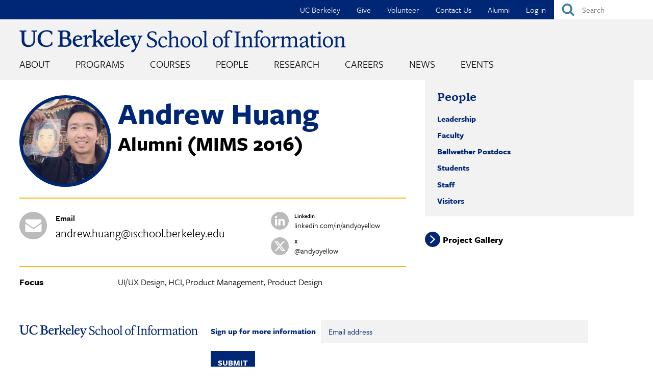

--- FILE ---
content_type: text/html; charset=UTF-8
request_url: https://www.ischool.berkeley.edu/people/andrew-huang
body_size: 22767
content:
<!DOCTYPE html>
<html lang="en" dir="ltr" prefix="og: https://ogp.me/ns#">
  <head>
    <meta charset="utf-8" />
<link rel="canonical" href="https://www.ischool.berkeley.edu/people/andrew-huang" />
<meta property="og:site_name" content="UC Berkeley School of Information" />
<meta property="og:type" content="profile" />
<meta property="og:url" content="https://www.ischool.berkeley.edu/people/andrew-huang" />
<meta property="og:title" content="Andrew Huang" />
<meta property="og:image" content="https://www.ischool.berkeley.edu/sites/default/files/styles/facebook_image/public/cookie_face.jpg?itok=0R1GgSf_" />
<meta name="twitter:card" content="summary" />
<meta name="twitter:site" content="@BerkeleyISchool" />
<meta name="twitter:title" content="Andrew Huang" />
<meta name="twitter:creator" content="andyoyellow" />
<meta name="twitter:image" content="https://www.ischool.berkeley.edu/sites/default/files/styles/twitter_card_wide/public/cookie_face.jpg?itok=7Ldo_8yy" />
<meta name="Generator" content="Drupal 10 (https://www.drupal.org)" />
<meta name="MobileOptimized" content="width" />
<meta name="HandheldFriendly" content="true" />
<meta name="viewport" content="width=device-width, initial-scale=1.0" />
<link rel="icon" href="/sites/all/themes/custom/i_school/favicon.ico" type="image/vnd.microsoft.icon" />

    <title>Andrew Huang | UC Berkeley School of Information</title>
    <link rel="stylesheet" media="all" href="/sites/default/files/css/css_Nw7qV9vNHQ1p1aZ9uxGvua2HxlgCFbDqijBpG-Pn650.css?delta=0&amp;language=en&amp;theme=i_school&amp;include=[base64]" />
<link rel="stylesheet" media="all" href="/sites/default/files/css/css_6MYqiaoDj9DoiNMq7FRmFiyIdVM-Ii2kJMgAQtujaLY.css?delta=1&amp;language=en&amp;theme=i_school&amp;include=[base64]" />
<link rel="stylesheet" media="all" href="https://use.typekit.net/eas1ckf.css" />

    <script type="application/json" data-drupal-selector="drupal-settings-json">{"path":{"baseUrl":"\/","pathPrefix":"","currentPath":"user\/1987","currentPathIsAdmin":false,"isFront":false,"currentLanguage":"en"},"pluralDelimiter":"\u0003","suppressDeprecationErrors":true,"gtag":{"tagId":"G-HQDTQVK4SR","consentMode":false,"otherIds":[],"events":[],"additionalConfigInfo":[]},"ajaxPageState":{"libraries":"[base64]","theme":"i_school","theme_token":null},"ajaxTrustedUrl":{"form_action_p_pvdeGsVG5zNF_XLGPTvYSKCf43t8qZYSwcfZl2uzM":true},"gtm":{"tagId":null,"settings":{"data_layer":"dataLayer","include_classes":false,"allowlist_classes":"","blocklist_classes":"","include_environment":false,"environment_id":"","environment_token":""},"tagIds":["GTM-KHWP4L5B"]},"colorbox":{"opacity":"0.85","current":"{current} of {total}","previous":"\u00ab Prev","next":"Next \u00bb","close":"Close","maxWidth":"98%","maxHeight":"98%","fixed":true,"mobiledetect":true,"mobiledevicewidth":"480px"},"linkedin_insights_tag":{"partner_id":"3556412"},"TBMegaMenu":{"TBElementsCounter":{"column":null},"theme":"i_school","630280f8-1249-447c-a6d7-ecb8ac241d47":{"arrows":"0"},"10abab82-fe23-4bba-87dd-a27815c7a040":{"arrows":"0"}},"userIsLogged":false,"user":{"uid":0,"permissionsHash":"81f8613f9d11813a59d6806ce6d721908d768cd241d1f05cccf6664e182a13e5"}}</script>
<script src="/sites/default/files/js/js_JfP0R-8sHzgR8istmrWLY6QlPbER2kFxTQL_GvXvhfQ.js?scope=header&amp;delta=0&amp;language=en&amp;theme=i_school&amp;include=eJyVjtEOwjAIRX-orp_U0I4wHC1Nqbr9vY364jIffCE5J3C5SUVb1M1XAS4ufTBwES7oD-xIlQRDB_I0xpEnuML2LbPjYGlRFU-iEeRifR9Z5PitA6SEZhxZuO_-1P7YNe7IuTa9j28N0orNjegVZy6jsTEt3V49Tu20oNQ_Tx48E3ZzPYaMBBnLzUcwfAJnvoJG"></script>
<script src="/modules/contrib/google_tag/js/gtag.js?t8z2kt"></script>
<script src="/modules/contrib/google_tag/js/gtm.js?t8z2kt"></script>

  </head>
  <body class="not-front host-live">
        <a href="#main-content" class="visually-hidden focusable">
      Skip to main content
    </a>
    <noscript><iframe src="https://www.googletagmanager.com/ns.html?id=GTM-KHWP4L5B"
                  height="0" width="0" style="display:none;visibility:hidden"></iframe></noscript>

      <div class="dialog-off-canvas-main-canvas" data-off-canvas-main-canvas>
    
<div class="l-page"><div class="l-page-inner">
  <header class="l-header" role="banner">
    
  <div class="l-region l-region--header">
    <div id="block-quicksearch" class="block block-ischool-search block-ischool-quick-search">
  
    
      <div class="content">
      <form class="ischool-quick-search-form" data-drupal-selector="ischool-quick-search-form" action="/people/andrew-huang" method="post" id="ischool-quick-search-form" accept-charset="UTF-8">
  <div class="js-form-item form-item js-form-type-textfield form-type-textfield js-form-item-search form-item-search form-no-label">
        <input placeholder="Search" aria-label="Search" data-drupal-selector="edit-search" type="text" id="edit-search" name="search" value="" size="15" maxlength="128" class="form-text required" required="required" aria-required="true" />

        </div>
<input autocomplete="off" data-drupal-selector="form-5bogj340farf-wyyg1dr1h7eemllqrr8of1490rtvy4" type="hidden" name="form_build_id" value="form-5bogJ340farF_WyYg1dr1h7EemlLQrr8OF1490rTVy4" />
<input data-drupal-selector="edit-ischool-quick-search-form" type="hidden" name="form_id" value="ischool_quick_search_form" />
<div data-drupal-selector="edit-actions-ischool-quick-search-form" class="form-actions js-form-wrapper form-wrapper" id="edit-actions-ischool-quick-search-form"><input alt="Submit" id="edit-submit-ischool-quick-search-form" data-drupal-selector="edit-submit" type="image" name="op" value="Search" src="/sites/all/themes/custom/i_school/images/buttons/search_button.svg" class="image-button js-form-submit form-submit" />
<label class="element-invisible" for="edit-submit">Submit</label></div>

</form>

    </div>
  </div>
<div id="block-topnavigation" class="block block-tb-megamenu block-tb-megamenu-menu-blocktop-nav">
  
    
      <div class="content">
      <div  class="tbm tbm-top-nav tbm-no-arrows" id="10abab82-fe23-4bba-87dd-a27815c7a040" data-breakpoint="0" aria-label="top-nav navigation">
  <ul  class="tbm-nav level-0 items-6" >
        <li  class="tbm-item level-1" aria-level="1" data-id="550" >
      <div class="tbm-link-container">
            <a href="http://www.berkeley.edu"  class="tbm-link level-1" target="_blank">
                UC Berkeley
          </a>
            </div>
    
</li>

        <li  class="tbm-item level-1" aria-level="1" data-id="549" >
      <div class="tbm-link-container">
            <a href="/give"  class="tbm-link level-1">
                Give
          </a>
            </div>
    
</li>

        <li  class="tbm-item level-1" aria-level="1" data-id="8983" >
      <div class="tbm-link-container">
            <a href="/volunteer"  class="tbm-link level-1">
                Volunteer
          </a>
            </div>
    
</li>

        <li  class="tbm-item level-1" aria-level="1" data-id="548" >
      <div class="tbm-link-container">
            <a href="/about/contactus"  class="tbm-link level-1">
                Contact Us
          </a>
            </div>
    
</li>

        <li  class="tbm-item level-1 tbm-item--has-dropdown" aria-level="1" data-id="551" >
      <div class="tbm-link-container">
            <a href="/alumni"  class="tbm-link level-1 tbm-toggle" aria-expanded="false">
                Alumni
          </a>
                <button class="tbm-submenu-toggle"><span class="visually-hidden">Toggle submenu</span></button>
          </div>
    <div  class="tbm-submenu tbm-item-child"><div class="dropdown-menu-inner">

    <div class="tb-megamenu-row row-fluid">
    <div class="mega-submenu-header tb-megamenu-column span8  mega-col-nav" data-width="8"><a href="/alumni">Alumni</a></div>

      </div>
  
  <div class="mega-dropdown-inner">
          <div  class="tbm-row">
      <div  class="tbm-column span12">
  <div class="tbm-column-inner">
               <ul  class="tbm-subnav level-1 items-6">
        <li  class="tbm-item level-2 tbm-group" aria-level="2" data-id="6820" >
      <div class="tbm-link-container">
            <a href="/alumni/get-involved"  class="tbm-link level-2 tbm-group-title" aria-expanded="false">
                Get Involved &amp; Give Back
          </a>
            </div>
    <div  class="tbm-group-container tbm-item-child"><div class="dropdown-menu-inner">

  
  <div class="mega-dropdown-inner">
          <div  class="tbm-row">
      <div  class="tbm-column span12">
  <div class="tbm-column-inner">
               <ul  class="tbm-subnav level-2 items-1">
        <li  class="tbm-item level-3" aria-level="3" data-id="8456" >
      <div class="tbm-link-container">
            <a href="/volunteer"  class="tbm-link level-3">
                Sign Up to Volunteer
          </a>
            </div>
    
</li>

  </ul>

      </div>
</div>

  </div>

      </div>
</div></div>

</li>

        <li  class="tbm-item level-2 tbm-group" aria-level="2" data-id="6819" >
      <div class="tbm-link-container">
            <a href="/alumni/stay-connected"  class="tbm-link level-2 tbm-group-title" aria-expanded="false">
                Stay Connected
          </a>
            </div>
    <div  class="tbm-group-container tbm-item-child"><div class="dropdown-menu-inner">

  
  <div class="mega-dropdown-inner">
          <div  class="tbm-row">
      <div  class="tbm-column span12">
  <div class="tbm-column-inner">
               <ul  class="tbm-subnav level-2 items-5">
        <li  class="tbm-item level-3" aria-level="3" data-id="8734" >
      <div class="tbm-link-container">
            <a href="/alumni/stay-connected/slack"  class="tbm-link level-3">
                I School Slack
          </a>
            </div>
    
</li>

        <li  class="tbm-item level-3" aria-level="3" data-id="8732" >
      <div class="tbm-link-container">
            <a href="/news/alumninews"  class="tbm-link level-3">
                Alumni News
          </a>
            </div>
    
</li>

        <li  class="tbm-item level-3" aria-level="3" data-id="6789" >
      <div class="tbm-link-container">
            <a href="/events/alumni"  class="tbm-link level-3">
                Alumni Events
          </a>
            </div>
    
</li>

        <li  class="tbm-item level-3" aria-level="3" data-id="9510" >
      <div class="tbm-link-container">
            <a href="/events/alumni/springweek"  class="tbm-link level-3">
                Alumni Spring Week
          </a>
            </div>
    
</li>

  </ul>

      </div>
</div>

  </div>

      </div>
</div></div>

</li>

        <li  class="tbm-item level-2 tbm-group" aria-level="2" data-id="9496" >
      <div class="tbm-link-container">
            <a href="/alumni/in-residence"  class="tbm-link level-2 tbm-group-title" title="The Alumni in Residence Program connects our accomplished alumni with current master’s students for one-on-one “on demand” mentoring conversations." aria-expanded="false">
                Alumni in Residence
          </a>
            </div>
    <div  class="tbm-group-container tbm-item-child"><div class="dropdown-menu-inner">

  
  <div class="mega-dropdown-inner">
          <div  class="tbm-row">
      <div  class="tbm-column span12">
  <div class="tbm-column-inner">
               <ul  class="tbm-subnav level-2 items-1">
        <li  class="tbm-item level-3" aria-level="3" data-id="9501" >
      <div class="tbm-link-container">
            <a href="/alumni/in-residence/instructions"  class="tbm-link level-3">
                Instructions
          </a>
            </div>
    
</li>

  </ul>

      </div>
</div>

  </div>

      </div>
</div></div>

</li>

        <li  class="tbm-item level-2" aria-level="2" data-id="8744" >
      <div class="tbm-link-container">
            <a href="/alumni/accounts"  class="tbm-link level-2">
                Alumni Accounts
          </a>
            </div>
    
</li>

        <li  class="tbm-item level-2" aria-level="2" data-id="9451" >
      <div class="tbm-link-container">
            <a href="/alumni/mids-mics-course-library"  class="tbm-link level-2">
                MIDS &amp; MICS Alumni Course Library
          </a>
            </div>
    
</li>

        <li  class="tbm-item level-2" aria-level="2" data-id="6821" >
      <div class="tbm-link-container">
            <a href="/alumni/career"  class="tbm-link level-2">
                 Career Support
          </a>
            </div>
    
</li>

  </ul>

      </div>
</div>

  </div>

      </div>
</div></div>

</li>

        <li  class="tbm-item level-1" aria-level="1" data-id="4023" >
      <div class="tbm-link-container">
            <a href="/user/login"  class="tbm-link level-1">
                Log in
          </a>
            </div>
    
</li>

  </ul>

</div>

    </div>
  </div>

  </div>

    <div class="l-branding">

                        <a class="site-name" href="/" title="Home" rel="home">
            <img src="https://www.ischool.berkeley.edu/sites/all/themes/custom/i_school/images/logos/berkeleyischool-logo-2024.svg" alt="UC Berkeley School of Information" title="UC Berkeley School of Information" />
          </a>
        
                    
  <div class="l-region l-region--navigation">
    <div id="block-mainmenu" class="block block-tb-megamenu block-tb-megamenu-menu-blockmain">
  
    
      <div class="content">
      <div  class="tbm tbm-main tbm-no-arrows" id="630280f8-1249-447c-a6d7-ecb8ac241d47" data-breakpoint="0" aria-label="main navigation">
  <ul  class="tbm-nav level-0 items-8" >
        <li  class="tbm-item level-1 tbm-item--has-dropdown" aria-level="1" data-id="1513" >
      <div class="tbm-link-container">
            <a href="/about"  class="tbm-link level-1 tbm-toggle" aria-expanded="false">
                About
          </a>
                <button class="tbm-submenu-toggle"><span class="visually-hidden">Toggle submenu</span></button>
          </div>
    <div  class="tbm-submenu tbm-item-child tbm-has-width" style="width: 1000px;"><div class="dropdown-menu-inner">

    <div class="tb-megamenu-row row-fluid">
    <div class="mega-submenu-header tb-megamenu-column span8  mega-col-nav" data-width="8"><a href="/about" data-mobile-explore-text="About the I School">About</a></div>

      </div>
  
  <div class="mega-dropdown-inner">
          <div  class="tbm-row">
      <div  class="tbm-column span3">
  <div class="tbm-column-inner">
               <ul  class="tbm-subnav level-1 items-3">
        <li  class="tbm-item level-2" aria-level="2" data-id="4926" >
      <div class="tbm-link-container">
            <a href="/about/mission"  class="tbm-link level-2">
                Mission Statement
          </a>
            </div>
    
</li>

        <li  class="tbm-item level-2 tbm-group" aria-level="2" data-id="5773" >
      <div class="tbm-link-container">
            <a href="/about/diversity"  class="tbm-link level-2 tbm-group-title" title="The I School’s diverse community" aria-expanded="false">
                Diversity &amp; Inclusion
          </a>
            </div>
    <div  class="tbm-group-container tbm-item-child"><div class="dropdown-menu-inner">

  
  <div class="mega-dropdown-inner">
          <div  class="tbm-row">
      <div  class="tbm-column span12">
  <div class="tbm-column-inner">
               <ul  class="tbm-subnav level-2 items-2">
        <li  class="tbm-item level-3" aria-level="3" data-id="5774" >
      <div class="tbm-link-container">
            <a href="/about/diversity/resources"  class="tbm-link level-3">
                Diversity &amp; Inclusion Resources
          </a>
            </div>
    
</li>

        <li  class="tbm-item level-3" aria-level="3" data-id="9405" >
      <div class="tbm-link-container">
            <a href="/about/diversity/leadership"  class="tbm-link level-3">
                DEIBJ Leadership
          </a>
            </div>
    
</li>

  </ul>

      </div>
</div>

  </div>

      </div>
</div></div>

</li>

        <li  class="tbm-item level-2" aria-level="2" data-id="2209" >
      <div class="tbm-link-container">
            <a href="/about/history"  class="tbm-link level-2">
                History
          </a>
            </div>
    
</li>

  </ul>

      </div>
</div>

      <div  class="tbm-column span3">
  <div class="tbm-column-inner">
               <ul  class="tbm-subnav level-1 items-3">
        <li  class="tbm-item level-2 tbm-group" aria-level="2" data-id="7061" >
      <div class="tbm-link-container">
            <a href="/about/profiles"  class="tbm-link level-2 tbm-group-title" aria-expanded="false">
                Featured Profiles
          </a>
            </div>
    <div  class="tbm-group-container tbm-item-child"><div class="dropdown-menu-inner">

  
  <div class="mega-dropdown-inner">
          <div  class="tbm-row">
      <div  class="tbm-column span12">
  <div class="tbm-column-inner">
               <ul  class="tbm-subnav level-2 items-2">
        <li  class="tbm-item level-3" aria-level="3" data-id="7062" >
      <div class="tbm-link-container">
            <a href="/about/profiles/faculty"  class="tbm-link level-3">
                Featured Faculty
          </a>
            </div>
    
</li>

        <li  class="tbm-item level-3 hide-submenu" aria-level="3" data-id="7063" >
      <div class="tbm-link-container">
            <a href="/about/profiles/alumni"  class="tbm-link level-3">
                Featured Alumni
          </a>
            </div>
    
</li>

  </ul>

      </div>
</div>

  </div>

      </div>
</div></div>

</li>

        <li  class="tbm-item level-2" aria-level="2" data-id="2210" >
      <div class="tbm-link-container">
            <a href="/about/southhall"  class="tbm-link level-2">
                South Hall
          </a>
            </div>
    
</li>

        <li  class="tbm-item level-2" aria-level="2" data-id="2213" >
      <div class="tbm-link-container">
            <a href="/about/workattheischool"  class="tbm-link level-2">
                Work at the I School
          </a>
            </div>
    
</li>

  </ul>

      </div>
</div>

      <div  class="tbm-column span3">
  <div class="tbm-column-inner">
               <ul  class="tbm-subnav level-1 items-4">
        <li  class="tbm-item level-2" aria-level="2" data-id="4332" >
      <div class="tbm-link-container">
            <a href="/about/subscribe"  class="tbm-link level-2" title="Sign up for email news and announcements from the School of Information">
                Subscribe to Email Announcements
          </a>
            </div>
    
</li>

        <li  class="tbm-item level-2" aria-level="2" data-id="2212" >
      <div class="tbm-link-container">
            <a href="/identity"  class="tbm-link level-2">
                Logos &amp; Style Guide
          </a>
            </div>
    
</li>

        <li  class="tbm-item level-2" aria-level="2" data-id="1516" >
      <div class="tbm-link-container">
            <a href="/about/directions"  class="tbm-link level-2" title="Directions, public transportation, and parking information for South Hall">
                Directions, Parking, &amp; Accessibility
          </a>
            </div>
    
</li>

        <li  class="tbm-item level-2" aria-level="2" data-id="1514" >
      <div class="tbm-link-container">
            <a href="/about/contactus"  class="tbm-link level-2">
                Contact Us
          </a>
            </div>
    
</li>

  </ul>

      </div>
</div>

      <div  class="tbm-column span3">
  <div class="tbm-column-inner">
                 <div  class="tbm-block">
    <div class="block-inner">
      <div id="block-block-content9c3e72bb-c458-4da2-9704-dc7809162f93" class="block block-block-content block-block-content9c3e72bb-c458-4da2-9704-dc7809162f93">
  
    
      <div class="content">
      
            <div class="clearfix text-formatted field field--name-body field--type-text-with-summary field--label-hidden field__item"><p>The Berkeley School of Information is a global bellwether in a world awash in information and data, boldly leading the way with education and fundamental research that translates into new knowledge, practices, policies, and solutions.</p></div>
      
    </div>
  </div>

    </div>
  </div>

      </div>
</div>

  </div>

      </div>
</div></div>

</li>

        <li  class="tbm-item level-1 sub-hidden-collapse tbm-item--has-dropdown" aria-level="1" data-id="856" >
      <div class="tbm-link-container">
            <a href="/programs"  class="tbm-link level-1 tbm-toggle" aria-expanded="false">
                Programs
          </a>
                <button class="tbm-submenu-toggle"><span class="visually-hidden">Toggle submenu</span></button>
          </div>
    <div  class="tbm-submenu tbm-item-child tbm-has-width" style="width: 1000px;"><div class="dropdown-menu-inner">

    <div class="tb-megamenu-row row-fluid">
    <div class="mega-submenu-header tb-megamenu-column span8  mega-col-nav" data-width="8"><a href="/programs">Programs</a></div>

      </div>
  
  <div class="mega-dropdown-inner">
          <div  class="tbm-row">
      <div  class="tbm-column span3">
  <div class="tbm-column-inner">
               <ul  class="tbm-subnav level-1 items-1">
        <li  class="tbm-item level-2 tbm-group" aria-level="2" data-id="859" >
      <div class="tbm-link-container">
            <a href="/programs/mims"  class="tbm-link level-2 tbm-group-title" aria-expanded="false">
                MIMS Program
          </a>
            </div>
    <div  class="tbm-group-container tbm-item-child"><div class="dropdown-menu-inner">

  
  <div class="mega-dropdown-inner">
          <div  class="tbm-row">
      <div  class="tbm-column span12">
  <div class="tbm-column-inner">
               <ul  class="tbm-subnav level-2 items-9">
        <li  class="tbm-item level-3 hide-submenu" aria-level="3" data-id="2245" >
      <div class="tbm-link-container">
            <a href="/programs/mims/admissions"  class="tbm-link level-3" title="How to apply to the MIMS program">
                Admissions
          </a>
            </div>
    
</li>

        <li  class="tbm-item level-3" aria-level="3" data-id="6142" >
      <div class="tbm-link-container">
            <a href="/programs/mims/careers"  class="tbm-link level-3">
                Career Outcomes
          </a>
            </div>
    
</li>

        <li  class="tbm-item level-3" aria-level="3" data-id="2214" >
      <div class="tbm-link-container">
            <a href="/programs/mims/degreerequirements"  class="tbm-link level-3" title="Requirements for the I School&#039;s MIMS degree">
                Degree Requirements
          </a>
            </div>
    
</li>

        <li  class="tbm-item level-3" aria-level="3" data-id="7098" >
      <div class="tbm-link-container">
            <a href="/programs/mims/paths"  class="tbm-link level-3">
                Paths Through the MIMS Degree
          </a>
            </div>
    
</li>

        <li  class="tbm-item level-3" aria-level="3" data-id="2218" >
      <div class="tbm-link-container">
            <a href="/programs/mims/projects"  class="tbm-link level-3">
                Final Project
          </a>
            </div>
    
</li>

        <li  class="tbm-item level-3 hide-submenu" aria-level="3" data-id="4937" >
      <div class="tbm-link-container">
            <a href="/programs/mims/funding"  class="tbm-link level-3">
                Funding Your Education
          </a>
            </div>
    
</li>

        <li  class="tbm-item level-3 hide-submenu" aria-level="3" data-id="2258" >
      <div class="tbm-link-container">
            <a href="/programs/mims/events"  class="tbm-link level-3">
                Admissions Events
          </a>
            </div>
    
</li>

        <li  class="tbm-item level-3" aria-level="3" data-id="2252" >
      <div class="tbm-link-container">
            <a href="/programs/mims/visitus"  class="tbm-link level-3">
                Visit Us
          </a>
            </div>
    
</li>

        <li  class="tbm-item level-3" aria-level="3" data-id="4629" >
      <div class="tbm-link-container">
            <a href="/programs/mims/moreinfo"  class="tbm-link level-3" title="Sign up for more information about our MIMS degree program">
                Request Information
          </a>
            </div>
    
</li>

  </ul>

      </div>
</div>

  </div>

      </div>
</div></div>

</li>

  </ul>

      </div>
</div>

      <div  class="tbm-column span3">
  <div class="tbm-column-inner">
               <ul  class="tbm-subnav level-1 items-2">
        <li  class="tbm-item level-2 tbm-group" aria-level="2" data-id="858" >
      <div class="tbm-link-container">
            <a href="/programs/mids"  class="tbm-link level-2 tbm-group-title" title="Master of Information &amp; Data Science" aria-expanded="false">
                MIDS Program
          </a>
            </div>
    <div  class="tbm-group-container tbm-item-child"><div class="dropdown-menu-inner">

  
  <div class="mega-dropdown-inner">
          <div  class="tbm-row">
      <div  class="tbm-column span12">
  <div class="tbm-column-inner">
               <ul  class="tbm-subnav level-2 items-6">
        <li  class="tbm-item level-3" aria-level="3" data-id="2247" >
      <div class="tbm-link-container">
            <a href="https://ischoolonline.berkeley.edu/admissions/"  class="tbm-link level-3" title="How to apply to the Master of Information &amp; Data Science degree program" target="_blank">
                Admissions
          </a>
            </div>
    
</li>

        <li  class="tbm-item level-3" aria-level="3" data-id="6656" >
      <div class="tbm-link-container">
            <a href="/programs/mids/larson-fellowship"  class="tbm-link level-3" title="The Data for Good fellowship supports MIDS students who desire to use data science to benefit society.">
                Jack Larson Data for Good Fellowship
          </a>
            </div>
    
</li>

        <li  class="tbm-item level-3" aria-level="3" data-id="9408" >
      <div class="tbm-link-container">
            <a href="/programs/mids/tuition"  class="tbm-link level-3">
                Tuition &amp; Fees
          </a>
            </div>
    
</li>

        <li  class="tbm-item level-3" aria-level="3" data-id="2220" >
      <div class="tbm-link-container">
            <a href="/programs/mids/capstone"  class="tbm-link level-3" title="Capstone projects are the culmination of of the Master of Information &amp; Data Science program">
                Capstone Project
          </a>
            </div>
    
</li>

        <li  class="tbm-item level-3 hide-submenu" aria-level="3" data-id="4930" >
      <div class="tbm-link-container">
            <a href="/programs/mids/women"  class="tbm-link level-3">
                Women in MIDS
          </a>
            </div>
    
</li>

        <li  class="tbm-item level-3" aria-level="3" data-id="8585" >
      <div class="tbm-link-container">
            <a href="https://ischoolonline.berkeley.edu/form-data-science/"  class="tbm-link level-3" target="_blank">
                Request Information
          </a>
            </div>
    
</li>

  </ul>

      </div>
</div>

  </div>

      </div>
</div></div>

</li>

        <li  class="tbm-item level-2 tbm-group" aria-level="2" data-id="4927" >
      <div class="tbm-link-container">
            <a href="/programs/mics"  class="tbm-link level-2 tbm-group-title" title="Master of Information and Cybersecurity" aria-expanded="false">
                MICS Program
          </a>
            </div>
    <div  class="tbm-group-container tbm-item-child"><div class="dropdown-menu-inner">

  
  <div class="mega-dropdown-inner">
          <div  class="tbm-row">
      <div  class="tbm-column span12">
  <div class="tbm-column-inner">
               <ul  class="tbm-subnav level-2 items-5">
        <li  class="tbm-item level-3" aria-level="3" data-id="6891" >
      <div class="tbm-link-container">
            <a href="https://ischoolonline.berkeley.edu/admissions/"  class="tbm-link level-3" target="_blank">
                Admissions
          </a>
            </div>
    
</li>

        <li  class="tbm-item level-3" aria-level="3" data-id="8975" >
      <div class="tbm-link-container">
            <a href="/news/mics"  class="tbm-link level-3">
                MICS Student News
          </a>
            </div>
    
</li>

        <li  class="tbm-item level-3" aria-level="3" data-id="9409" >
      <div class="tbm-link-container">
            <a href="/programs/mics/tuition"  class="tbm-link level-3">
                Tuition &amp; Fees
          </a>
            </div>
    
</li>

        <li  class="tbm-item level-3" aria-level="3" data-id="6889" >
      <div class="tbm-link-container">
            <a href="/programs/mics/capstone"  class="tbm-link level-3">
                Capstone Project
          </a>
            </div>
    
</li>

        <li  class="tbm-item level-3" aria-level="3" data-id="8586" >
      <div class="tbm-link-container">
            <a href="https://ischoolonline.berkeley.edu/form-cybersecurity/"  class="tbm-link level-3" target="_blank">
                Request Information
          </a>
            </div>
    
</li>

  </ul>

      </div>
</div>

  </div>

      </div>
</div></div>

</li>

  </ul>

      </div>
</div>

      <div  class="tbm-column span3">
  <div class="tbm-column-inner">
               <ul  class="tbm-subnav level-1 items-5">
        <li  class="tbm-item level-2 tbm-group" aria-level="2" data-id="857" >
      <div class="tbm-link-container">
            <a href="/programs/phd"  class="tbm-link level-2 tbm-group-title" aria-expanded="false">
                Ph.D. Program
          </a>
            </div>
    <div  class="tbm-group-container tbm-item-child"><div class="dropdown-menu-inner">

  
  <div class="mega-dropdown-inner">
          <div  class="tbm-row">
      <div  class="tbm-column span12">
  <div class="tbm-column-inner">
               <ul  class="tbm-subnav level-2 items-7">
        <li  class="tbm-item level-3 hide-submenu" aria-level="3" data-id="2246" >
      <div class="tbm-link-container">
            <a href="/programs/phd/admissions"  class="tbm-link level-3" title="How to apply to the Ph.D. program">
                Admissions
          </a>
            </div>
    
</li>

        <li  class="tbm-item level-3" aria-level="3" data-id="6605" >
      <div class="tbm-link-container">
            <a href="/programs/phd/careers"  class="tbm-link level-3">
                Career Outcomes
          </a>
            </div>
    
</li>

        <li  class="tbm-item level-3" aria-level="3" data-id="2216" >
      <div class="tbm-link-container">
            <a href="/programs/phd/degreerequirements"  class="tbm-link level-3">
                Degree Requirements
          </a>
            </div>
    
</li>

        <li  class="tbm-item level-3" aria-level="3" data-id="8390" >
      <div class="tbm-link-container">
            <a href="/programs/phd/funding"  class="tbm-link level-3">
                Funding Your Education
          </a>
            </div>
    
</li>

        <li  class="tbm-item level-3" aria-level="3" data-id="1085" >
      <div class="tbm-link-container">
            <a href="/programs/phd/dissertations"  class="tbm-link level-3">
                Dissertations
          </a>
            </div>
    
</li>

        <li  class="tbm-item level-3" aria-level="3" data-id="2256" >
      <div class="tbm-link-container">
            <a href="/programs/phd/events"  class="tbm-link level-3">
                Admissions Events
          </a>
            </div>
    
</li>

        <li  class="tbm-item level-3" aria-level="3" data-id="4631" >
      <div class="tbm-link-container">
            <a href="/programs/phd/moreinfo"  class="tbm-link level-3" title="Sign up for more information about our Ph.D. program">
                Request Information
          </a>
            </div>
    
</li>

  </ul>

      </div>
</div>

  </div>

      </div>
</div></div>

</li>

        <li  class="tbm-item level-2 hide-submenu" aria-level="2" data-id="6786" >
      <div class="tbm-link-container">
            <a href="/programs/data-science-certificate"  class="tbm-link level-2">
                 Graduate Certificate in Applied Data Science
          </a>
            </div>
    
</li>

        <li  class="tbm-item level-2 hide-submenu" aria-level="2" data-id="8976" >
      <div class="tbm-link-container">
            <a href="/programs/cybersecurityclinic"  class="tbm-link level-2">
                Cybersecurity Clinic
          </a>
            </div>
    
</li>

        <li  class="tbm-item level-2 tbm-group" aria-level="2" data-id="9482" >
      <div class="tbm-link-container">
            <a href="/programs/oxford-berkeley-summer-doctoral-program"  class="tbm-link level-2 tbm-group-title" aria-expanded="false">
                Oxford-Berkeley Summer Doctoral Program
          </a>
            </div>
    <div  class="tbm-group-container tbm-item-child"><div class="dropdown-menu-inner">

  
  <div class="mega-dropdown-inner">
          <div  class="tbm-row">
      <div  class="tbm-column span12">
  <div class="tbm-column-inner">
               <ul  class="tbm-subnav level-2 items-1">
        <li  class="tbm-item level-3" aria-level="3" data-id="9495" >
      <div class="tbm-link-container">
            <a href="/programs/oxford-berkeley-summer-doctoral-program/alumni"  class="tbm-link level-3">
                Alumni
          </a>
            </div>
    
</li>

  </ul>

      </div>
</div>

  </div>

      </div>
</div></div>

</li>

        <li  class="tbm-item level-2" aria-level="2" data-id="9491" >
      <div class="tbm-link-container">
            <a href="/programs/executive-fellowship"  class="tbm-link level-2">
                Executive Fellowship in Applied Technology Policy
          </a>
            </div>
    
</li>

  </ul>

      </div>
</div>

      <div  class="tbm-column span3">
  <div class="tbm-column-inner">
                 <div  class="tbm-block">
    <div class="block-inner">
      <div id="block-block-content953e713f-cec1-4e84-a942-39a02dbb7ffb" class="block block-block-content block-block-content953e713f-cec1-4e84-a942-39a02dbb7ffb">
  
    
      <div class="content">
      
            <div class="clearfix text-formatted field field--name-body field--type-text-with-summary field--label-hidden field__item"><p>The School of Information offers four degrees:</p><p>The <a href="/programs/mims"><strong>Master of Information Management and Systems (MIMS)</strong></a> program educates information professionals to provide leadership for an information-driven world.</p><p>The <a href="https://ischoolonline.berkeley.edu/data-science/"><strong>Master of Information and Data Science (MIDS)</strong></a> is an online degree preparing data science professionals to solve real-world problems. The 5th Year MIDS program is a streamlined path to a MIDS degree for Cal undergraduates.</p><p>The <a href="https://ischoolonline.berkeley.edu/cybersecurity/"><strong>Master of Information and Cybersecurity (MICS)</strong></a> is an online degree preparing cybersecurity leaders for complex cybersecurity challenges.</p><p>Our <a href="/programs/phd"><strong>Ph.D. in Information Science</strong></a> is a research program for next-generation scholars of the information age.</p></div>
      
    </div>
  </div>

    </div>
  </div>

      </div>
</div>

  </div>

      </div>
</div></div>

</li>

        <li  class="tbm-item level-1 tbm-item--has-dropdown" aria-level="1" data-id="555" >
      <div class="tbm-link-container">
            <a href="/courses"  class="tbm-link level-1 tbm-toggle" aria-expanded="false">
                Courses
          </a>
                <button class="tbm-submenu-toggle"><span class="visually-hidden">Toggle submenu</span></button>
          </div>
    <div  class="tbm-submenu tbm-item-child tbm-has-width" style="width: 1000px;"><div class="dropdown-menu-inner">

    <div class="tb-megamenu-row row-fluid">
    <div class="mega-submenu-header tb-megamenu-column span8  mega-col-nav" data-width="8"><a href="/courses">Courses</a></div>

      </div>
  
  <div class="mega-dropdown-inner">
          <div  class="tbm-row">
      <div  class="tbm-column span3">
  <div class="tbm-column-inner">
               <ul  class="tbm-subnav level-1 items-1">
        <li  class="tbm-item level-2 tbm-group" aria-level="2" data-id="1415" >
      <div class="tbm-link-container">
            <a href="/courses/info"  class="tbm-link level-2 tbm-group-title" aria-expanded="false">
                Information Course Catalog
          </a>
            </div>
    <div  class="tbm-group-container tbm-item-child"><div class="dropdown-menu-inner">

  
  <div class="mega-dropdown-inner">
          <div  class="tbm-row">
      <div  class="tbm-column span12">
  <div class="tbm-column-inner">
               <ul  class="tbm-subnav level-2 items-1">
        <li  class="tbm-item level-3" aria-level="3" data-id="3017" >
      <div class="tbm-link-container">
            <a href="/courses/info/2026/spring"  class="tbm-link level-3">
                Spring 2026 Course Schedule
          </a>
            </div>
    
</li>

  </ul>

      </div>
</div>

  </div>

      </div>
</div></div>

</li>

  </ul>

      </div>
</div>

      <div  class="tbm-column span3">
  <div class="tbm-column-inner">
               <ul  class="tbm-subnav level-1 items-1">
        <li  class="tbm-item level-2 tbm-group" aria-level="2" data-id="1416" >
      <div class="tbm-link-container">
            <a href="/courses/datasci"  class="tbm-link level-2 tbm-group-title" aria-expanded="false">
                Data Science Course Catalog
          </a>
            </div>
    <div  class="tbm-group-container tbm-item-child"><div class="dropdown-menu-inner">

  
  <div class="mega-dropdown-inner">
          <div  class="tbm-row">
      <div  class="tbm-column span12">
  <div class="tbm-column-inner">
               <ul  class="tbm-subnav level-2 items-1">
        <li  class="tbm-item level-3" aria-level="3" data-id="3929" >
      <div class="tbm-link-container">
            <a href="/courses/datasci/2026/spring"  class="tbm-link level-3">
                Spring 2026 Course Schedule
          </a>
            </div>
    
</li>

  </ul>

      </div>
</div>

  </div>

      </div>
</div></div>

</li>

  </ul>

      </div>
</div>

      <div  class="tbm-column span3">
  <div class="tbm-column-inner">
               <ul  class="tbm-subnav level-1 items-1">
        <li  class="tbm-item level-2 tbm-group" aria-level="2" data-id="5118" >
      <div class="tbm-link-container">
            <a href="/courses/cyber"  class="tbm-link level-2 tbm-group-title" aria-expanded="false">
                Cybersecurity Course Catalog
          </a>
            </div>
    <div  class="tbm-group-container tbm-item-child"><div class="dropdown-menu-inner">

  
  <div class="mega-dropdown-inner">
          <div  class="tbm-row">
      <div  class="tbm-column span12">
  <div class="tbm-column-inner">
               <ul  class="tbm-subnav level-2 items-1">
        <li  class="tbm-item level-3" aria-level="3" data-id="6050" >
      <div class="tbm-link-container">
            <a href="/courses/cyber/2026/spring"  class="tbm-link level-3">
                Spring 2026 Course Schedule
          </a>
            </div>
    
</li>

  </ul>

      </div>
</div>

  </div>

      </div>
</div></div>

</li>

  </ul>

      </div>
</div>

      <div  class="tbm-column span3">
  <div class="tbm-column-inner">
                 <div  class="tbm-block">
    <div class="block-inner">
      <div id="block-block-content94491d8f-75c0-4e0a-b123-cbba48b402cc" class="block block-block-content block-block-content94491d8f-75c0-4e0a-b123-cbba48b402cc">
  
    
      <div class="content">
      
            <div class="clearfix text-formatted field field--name-body field--type-text-with-summary field--label-hidden field__item"><p>The School of Information's courses bridge the disciplines of information and computer science, design, social sciences, management, law, and policy. We welcome interest in our graduate-level Information classes from current UC&nbsp;Berkeley graduate and undergraduate students and community members.&nbsp;<a href="/courses/take-a-class">More information about signing up for classes.</a></p></div>
      
    </div>
  </div>

    </div>
  </div>

      </div>
</div>

  </div>

      </div>
</div></div>

</li>

        <li  class="tbm-item level-1 tbm-item--has-dropdown active active-trail" aria-level="1" data-id="773" >
      <div class="tbm-link-container">
            <a href="/people"  class="tbm-link level-1 tbm-toggle active-trail" aria-expanded="false">
                People
          </a>
                <button class="tbm-submenu-toggle"><span class="visually-hidden">Toggle submenu</span></button>
          </div>
    <div  class="tbm-submenu tbm-item-child tbm-has-width" style="width: 1000px;"><div class="dropdown-menu-inner">

    <div class="tb-megamenu-row row-fluid">
    <div class="mega-submenu-header tb-megamenu-column span8  mega-col-nav" data-width="8"><a href="/people" data-mobile-explore-text="All People">People</a></div>

      </div>
  
  <div class="mega-dropdown-inner">
          <div  class="tbm-row">
      <div  class="tbm-column span3">
  <div class="tbm-column-inner">
               <ul  class="tbm-subnav level-1 items-3">
        <li  class="tbm-item level-2 tbm-group" aria-level="2" data-id="9504" >
      <div class="tbm-link-container">
            <a href="/people/leadership"  class="tbm-link level-2 tbm-group-title" title="Meet the dean and other senior leaders" aria-expanded="false">
                Leadership
          </a>
            </div>
    <div  class="tbm-group-container tbm-item-child"><div class="dropdown-menu-inner">

  
  <div class="mega-dropdown-inner">
          <div  class="tbm-row">
      <div  class="tbm-column span12">
  <div class="tbm-column-inner">
               <ul  class="tbm-subnav level-2 items-1">
        <li  class="tbm-item level-3" aria-level="3" data-id="9505" >
      <div class="tbm-link-container">
            <a href="/people/eric-t-meyer"  class="tbm-link level-3">
                Dean Eric T. Meyer
          </a>
            </div>
    
</li>

  </ul>

      </div>
</div>

  </div>

      </div>
</div></div>

</li>

        <li  class="tbm-item level-2 tbm-group" aria-level="2" data-id="2780" >
      <div class="tbm-link-container">
            <a href="/people?role=122"  class="tbm-link level-2 tbm-group-title" aria-expanded="false">
                Faculty
          </a>
            </div>
    <div  class="tbm-group-container tbm-item-child"><div class="dropdown-menu-inner">

  
  <div class="mega-dropdown-inner">
          <div  class="tbm-row">
      <div  class="tbm-column span12">
  <div class="tbm-column-inner">
               <ul  class="tbm-subnav level-2 items-3">
        <li  class="tbm-item level-3" aria-level="3" data-id="6614" >
      <div class="tbm-link-container">
            <a href="/people?role=122&amp;faculty_type=72"  class="tbm-link level-3">
                Ladder &amp; Adjunct Faculty
          </a>
            </div>
    
</li>

        <li  class="tbm-item level-3" aria-level="3" data-id="6611" >
      <div class="tbm-link-container">
            <a href="/people?role=122&amp;faculty_type=74"  class="tbm-link level-3">
                Lecturers
          </a>
            </div>
    
</li>

        <li  class="tbm-item level-3" aria-level="3" data-id="6612" >
      <div class="tbm-link-container">
            <a href="/people?role=122&amp;faculty_type=75"  class="tbm-link level-3">
                Emeriti
          </a>
            </div>
    
</li>

  </ul>

      </div>
</div>

  </div>

      </div>
</div></div>

</li>

        <li  class="tbm-item level-2" aria-level="2" data-id="9506" >
      <div class="tbm-link-container">
            <a href="/people/bellwether-postdocs"  class="tbm-link level-2">
                Bellwether Postdocs
          </a>
            </div>
    
</li>

  </ul>

      </div>
</div>

      <div  class="tbm-column span3">
  <div class="tbm-column-inner">
               <ul  class="tbm-subnav level-1 items-1">
        <li  class="tbm-item level-2 tbm-group" aria-level="2" data-id="2783" >
      <div class="tbm-link-container">
            <a href="/people?role=124"  class="tbm-link level-2 tbm-group-title" aria-expanded="false">
                Students
          </a>
            </div>
    <div  class="tbm-group-container tbm-item-child"><div class="dropdown-menu-inner">

  
  <div class="mega-dropdown-inner">
          <div  class="tbm-row">
      <div  class="tbm-column span12">
  <div class="tbm-column-inner">
               <ul  class="tbm-subnav level-2 items-5">
        <li  class="tbm-item level-3" aria-level="3" data-id="3011" >
      <div class="tbm-link-container">
            <a href="/people?role=124&amp;degr=MIMS"  class="tbm-link level-3" title="Current MIMS students">
                MIMS Students
          </a>
            </div>
    
</li>

        <li  class="tbm-item level-3" aria-level="3" data-id="3012" >
      <div class="tbm-link-container">
            <a href="/people?role=124&amp;degr=MIDS"  class="tbm-link level-3" title="Current MIDS students">
                MIDS Students
          </a>
            </div>
    
</li>

        <li  class="tbm-item level-3" aria-level="3" data-id="8138" >
      <div class="tbm-link-container">
            <a href="/people?role=124&amp;degr=5th%20Year%20MIDS"  class="tbm-link level-3">
                5th Year MIDS Students
          </a>
            </div>
    
</li>

        <li  class="tbm-item level-3" aria-level="3" data-id="6609" >
      <div class="tbm-link-container">
            <a href="/people?role=124&amp;degr=MICS"  class="tbm-link level-3" title="Current MICS students">
                MICS Students
          </a>
            </div>
    
</li>

        <li  class="tbm-item level-3" aria-level="3" data-id="3013" >
      <div class="tbm-link-container">
            <a href="/people?role=124&amp;degr=PhD"  class="tbm-link level-3" title="Current Ph.D.students">
                Ph.D. Students
          </a>
            </div>
    
</li>

  </ul>

      </div>
</div>

  </div>

      </div>
</div></div>

</li>

  </ul>

      </div>
</div>

      <div  class="tbm-column span3">
  <div class="tbm-column-inner">
               <ul  class="tbm-subnav level-1 items-2">
        <li  class="tbm-item level-2" aria-level="2" data-id="2782" >
      <div class="tbm-link-container">
            <a href="/people?role=123"  class="tbm-link level-2">
                Staff
          </a>
            </div>
    
</li>

        <li  class="tbm-item level-2" aria-level="2" data-id="2784" >
      <div class="tbm-link-container">
            <a href="/people?role=125"  class="tbm-link level-2">
                Visitors
          </a>
            </div>
    
</li>

  </ul>

      </div>
</div>

      <div  class="tbm-column span3">
  <div class="tbm-column-inner">
                 <div  class="tbm-block">
    <div class="block-inner">
      <div id="block-block-contentd5bcfc88-16fb-41b7-a751-b515107c0c11" class="block block-block-content block-block-contentd5bcfc88-16fb-41b7-a751-b515107c0c11">
  
    
      <div class="content">
      
            <div class="clearfix text-formatted field field--name-body field--type-text-with-summary field--label-hidden field__item"><a href="/sites/default/files/article_teaser_image/9717255921_451c28e471_o.jpg?itok=0F_xIGDu" class="colorbox" data-colorbox-gallery="ckeditor-colorbox-inline"><img src="/sites/default/files/article_teaser_image/9717255921_451c28e471_o.jpg?itok=0F_xIGDu"></a></div>
      
    </div>
  </div>

    </div>
  </div>

      </div>
</div>

  </div>

      </div>
</div></div>

</li>

        <li  class="tbm-item level-1 tbm-item--has-dropdown" aria-level="1" data-id="894" >
      <div class="tbm-link-container">
            <a href="/research"  class="tbm-link level-1 tbm-toggle" aria-expanded="false">
                Research
          </a>
                <button class="tbm-submenu-toggle"><span class="visually-hidden">Toggle submenu</span></button>
          </div>
    <div  class="tbm-submenu tbm-item-child tbm-has-width" style="width: 1000px;"><div class="dropdown-menu-inner">

    <div class="tb-megamenu-row row-fluid">
    <div class="mega-submenu-header tb-megamenu-column span8  mega-col-nav" data-width="8"><a href="/research">Research</a></div>

      </div>
  
  <div class="mega-dropdown-inner">
          <div  class="tbm-row">
      <div  class="tbm-column span3">
  <div class="tbm-column-inner">
               <ul  class="tbm-subnav level-1 items-2">
        <li  class="tbm-item level-2" aria-level="2" data-id="2223" >
      <div class="tbm-link-container">
            <a href="/research/publications"  class="tbm-link level-2" title="Publications by I School faculty, researchers, and students">
                Publications
          </a>
            </div>
    
</li>

        <li  class="tbm-item level-2" aria-level="2" data-id="2208" >
      <div class="tbm-link-container">
            <a href="/research/centers"  class="tbm-link level-2">
                Centers &amp; Labs
          </a>
            </div>
    
</li>

  </ul>

      </div>
</div>

      <div  class="tbm-column span6">
  <div class="tbm-column-inner">
               <ul  class="tbm-subnav level-1 items-1">
        <li  class="tbm-item level-2 tbm-group" aria-level="2" data-id="4924" >
      <div class="tbm-link-container">
            <a href="/research/areas"  class="tbm-link level-2 tbm-group-title" aria-expanded="false">
                Research Areas
          </a>
            </div>
    <div  class="tbm-group-container tbm-item-child"><div class="dropdown-menu-inner">

  
  <div class="mega-dropdown-inner">
          <div  class="tbm-row">
      <div  class="tbm-column span6">
  <div class="tbm-column-inner">
               <ul  class="tbm-subnav level-2 items-8">
        <li  class="tbm-item level-3" aria-level="3" data-id="896" >
      <div class="tbm-link-container">
            <a href="/research-areas/computer-mediated-communication"  class="tbm-link level-3">
                Computer-mediated Communication
          </a>
            </div>
    
</li>

        <li  class="tbm-item level-3" aria-level="3" data-id="897" >
      <div class="tbm-link-container">
            <a href="/research-areas/data-science"  class="tbm-link level-3">
                Data Science
          </a>
            </div>
    
</li>

        <li  class="tbm-item level-3" aria-level="3" data-id="898" >
      <div class="tbm-link-container">
            <a href="/research-areas/design"  class="tbm-link level-3">
                Design
          </a>
            </div>
    
</li>

        <li  class="tbm-item level-3" aria-level="3" data-id="899" >
      <div class="tbm-link-container">
            <a href="/research-areas/entrepreneurship"  class="tbm-link level-3">
                Entrepreneurship
          </a>
            </div>
    
</li>

        <li  class="tbm-item level-3" aria-level="3" data-id="900" >
      <div class="tbm-link-container">
            <a href="/research-areas/human-computer-interaction-hci"  class="tbm-link level-3">
                Human-computer Interaction (HCI)
          </a>
            </div>
    
</li>

        <li  class="tbm-item level-3" aria-level="3" data-id="901" >
      <div class="tbm-link-container">
            <a href="/research-areas/information-economics"  class="tbm-link level-3">
                Information Economics
          </a>
            </div>
    
</li>

        <li  class="tbm-item level-3" aria-level="3" data-id="902" >
      <div class="tbm-link-container">
            <a href="/research-areas/information-organization"  class="tbm-link level-3">
                Information Organization
          </a>
            </div>
    
</li>

        <li  class="tbm-item level-3" aria-level="3" data-id="903" >
      <div class="tbm-link-container">
            <a href="/research-areas/information-policy"  class="tbm-link level-3">
                Information Policy
          </a>
            </div>
    
</li>

  </ul>

      </div>
</div>

      <div  class="tbm-column span6">
  <div class="tbm-column-inner">
               <ul  class="tbm-subnav level-2 items-8">
        <li  class="tbm-item level-3" aria-level="3" data-id="904" >
      <div class="tbm-link-container">
            <a href="/research-areas/information-retrieval-search"  class="tbm-link level-3">
                Information Retrieval &amp; Search
          </a>
            </div>
    
</li>

        <li  class="tbm-item level-3" aria-level="3" data-id="905" >
      <div class="tbm-link-container">
            <a href="/research-areas/information-visualization"  class="tbm-link level-3">
                Information Visualization
          </a>
            </div>
    
</li>

        <li  class="tbm-item level-3" aria-level="3" data-id="906" >
      <div class="tbm-link-container">
            <a href="/research-areas/law"  class="tbm-link level-3">
                Law
          </a>
            </div>
    
</li>

        <li  class="tbm-item level-3" aria-level="3" data-id="908" >
      <div class="tbm-link-container">
            <a href="/research-areas/privacy"  class="tbm-link level-3">
                Privacy
          </a>
            </div>
    
</li>

        <li  class="tbm-item level-3" aria-level="3" data-id="909" >
      <div class="tbm-link-container">
            <a href="/research-areas/security"  class="tbm-link level-3">
                Security
          </a>
            </div>
    
</li>

        <li  class="tbm-item level-3" aria-level="3" data-id="910" >
      <div class="tbm-link-container">
            <a href="/research-areas/social-cultural-studies"  class="tbm-link level-3">
                Social &amp; Cultural Studies
          </a>
            </div>
    
</li>

        <li  class="tbm-item level-3" aria-level="3" data-id="911" >
      <div class="tbm-link-container">
            <a href="/research-areas/technology-developing-regions"  class="tbm-link level-3">
                Technology for Developing Regions
          </a>
            </div>
    
</li>

        <li  class="tbm-item level-3" aria-level="3" data-id="912" >
      <div class="tbm-link-container">
            <a href="/research-areas/user-experience-research"  class="tbm-link level-3">
                User Experience Research
          </a>
            </div>
    
</li>

  </ul>

      </div>
</div>

  </div>

      </div>
</div></div>

</li>

  </ul>

      </div>
</div>

      <div  class="tbm-column span3">
  <div class="tbm-column-inner">
                 <div  class="tbm-block">
    <div class="block-inner">
      <div id="block-block-content9acbec26-d688-445f-abc9-61212eb111cf" class="block block-block-content block-block-content9acbec26-d688-445f-abc9-61212eb111cf">
  
    
      <div class="content">
      
            <div class="clearfix text-formatted field field--name-body field--type-text-with-summary field--label-hidden field__item"><p>Research by faculty members and doctoral students keeps the I&nbsp;School on the vanguard of contemporary information needs and solutions.</p><p>The I&nbsp;School is also home to several active centers and labs, including the <a href="https://cltc.berkeley.edu/">Center for Long-Term Cybersecurity (CLTC)</a>, the <a href="http://ctsp.berkeley.edu/">Center for Technology, Society &amp; Policy</a>, and the <a href="http://biosense.berkeley.edu/">BioSENSE Lab</a>.</p></div>
      
    </div>
  </div>

    </div>
  </div>

      </div>
</div>

  </div>

      </div>
</div></div>

</li>

        <li  class="tbm-item level-1 tbm-item--has-dropdown" aria-level="1" data-id="1298" >
      <div class="tbm-link-container">
            <a href="/careers"  class="tbm-link level-1 tbm-toggle" aria-expanded="false">
                Careers
          </a>
                <button class="tbm-submenu-toggle"><span class="visually-hidden">Toggle submenu</span></button>
          </div>
    <div  class="tbm-submenu tbm-item-child tbm-has-width" style="width: 1000px;"><div class="dropdown-menu-inner">

    <div class="tb-megamenu-row row-fluid">
    <div class="mega-submenu-header tb-megamenu-column span8  mega-col-nav" data-width="8"><a href="/careers">Careers</a></div>

      </div>
  
  <div class="mega-dropdown-inner">
          <div  class="tbm-row">
      <div  class="tbm-column span3">
  <div class="tbm-column-inner">
               <ul  class="tbm-subnav level-1 items-1">
        <li  class="tbm-item level-2 tbm-group" aria-level="2" data-id="2239" >
      <div class="tbm-link-container">
            <a href="/careers/employers"  class="tbm-link level-2 tbm-group-title" title="Hiring I School students and alumni" aria-expanded="false">
                For Employers
          </a>
            </div>
    <div  class="tbm-group-container tbm-item-child"><div class="dropdown-menu-inner">

  
  <div class="mega-dropdown-inner">
          <div  class="tbm-row">
      <div  class="tbm-column span12">
  <div class="tbm-column-inner">
               <ul  class="tbm-subnav level-2 items-3">
        <li  class="tbm-item level-3" aria-level="3" data-id="5871" >
      <div class="tbm-link-container">
            <a href="/careers/employers/why"  class="tbm-link level-3" title="Learn how I School students and alumni can contribute to your organization">
                Why Hire I School?
          </a>
            </div>
    
</li>

        <li  class="tbm-item level-3 hide-submenu" aria-level="3" data-id="2240" >
      <div class="tbm-link-container">
            <a href="/careers/employers/events"  class="tbm-link level-3" title="Career events and recruiting opportunities for prospective employers">
                Events
          </a>
            </div>
    
</li>

        <li  class="tbm-item level-3" aria-level="3" data-id="6658" >
      <div class="tbm-link-container">
            <a href="/careers/employers/resumebook"  class="tbm-link level-3">
                Request a Resume Book
          </a>
            </div>
    
</li>

  </ul>

      </div>
</div>

  </div>

      </div>
</div></div>

</li>

  </ul>

      </div>
</div>

      <div  class="tbm-column span6">
  <div class="tbm-column-inner">
               <ul  class="tbm-subnav level-1 items-1">
        <li  class="tbm-item level-2 tbm-group" aria-level="2" data-id="5778" >
      <div class="tbm-link-container">
            <a href="/careers/students"  class="tbm-link level-2 tbm-group-title" aria-expanded="false">
                For Students &amp; Alumni
          </a>
            </div>
    <div  class="tbm-group-container tbm-item-child"><div class="dropdown-menu-inner">

  
  <div class="mega-dropdown-inner">
          <div  class="tbm-row">
      <div  class="tbm-column span6">
  <div class="tbm-column-inner">
               <ul  class="tbm-subnav level-2 items-4">
        <li  class="tbm-item level-3 hide-submenu" aria-level="3" data-id="5781" >
      <div class="tbm-link-container">
            <a href="/careers/students/events"  class="tbm-link level-3" title="Career events for students and alumni seeking jobs or internships">
                Events
          </a>
            </div>
    
</li>

        <li  class="tbm-item level-3" aria-level="3" data-id="5779" >
      <div class="tbm-link-container">
            <a href="/careers/students/guides"  class="tbm-link level-3" title="Guides and tips for students &amp; alumni searching for jobs &amp; internships">
                Resources
          </a>
            </div>
    
</li>

        <li  class="tbm-item level-3" aria-level="3" data-id="5780" >
      <div class="tbm-link-container">
            <a href="/careers/students/advising"  class="tbm-link level-3" title="One-on-one career advising for students &amp; alumni searching for jobs">
                Advising
          </a>
            </div>
    
</li>

        <li  class="tbm-item level-3" aria-level="3" data-id="5782" >
      <div class="tbm-link-container">
            <a href="/careers/students/resume-review"  class="tbm-link level-3" title="Let us review your resume, LinkedIn, or cover letter">
                Resume &amp; LinkedIn Review
          </a>
            </div>
    
</li>

  </ul>

      </div>
</div>

      <div  class="tbm-column span6">
  <div class="tbm-column-inner">
               <ul  class="tbm-subnav level-2 items-4">
        <li  class="tbm-item level-3" aria-level="3" data-id="9508" >
      <div class="tbm-link-container">
            <a href="/careers/students/mentorship"  class="tbm-link level-3">
                Mentorship Programs
          </a>
            </div>
    
</li>

        <li  class="tbm-item level-3" aria-level="3" data-id="9497" >
      <div class="tbm-link-container">
            <a href="/careers/students/alumni-in-residence"  class="tbm-link level-3">
                Alumni in Residence
          </a>
            </div>
    
</li>

        <li  class="tbm-item level-3 hide-submenu" aria-level="3" data-id="8984" >
      <div class="tbm-link-container">
            <a href="/careers/students/jobscan"  class="tbm-link level-3">
                Jobscan &amp; Applicant Tracking Systems
          </a>
            </div>
    
</li>

        <li  class="tbm-item level-3 hide-submenu" aria-level="3" data-id="9485" >
      <div class="tbm-link-container">
            <a href="/careers/students/cliftonstrengths"  class="tbm-link level-3">
                CliftonStrengths Assessment
          </a>
            </div>
    
</li>

  </ul>

      </div>
</div>

  </div>

      </div>
</div></div>

</li>

  </ul>

      </div>
</div>

      <div  class="tbm-column span3">
  <div class="tbm-column-inner">
                 <div  class="tbm-block">
    <div class="block-inner">
      <div id="block-block-contentd232fc20-e3b9-45ff-a52f-53e37998342a" class="block block-block-content block-block-contentd232fc20-e3b9-45ff-a52f-53e37998342a">
  
    
      <div class="content">
      
            <div class="clearfix text-formatted field field--name-body field--type-text-with-summary field--label-hidden field__item"><p>I&nbsp;School graduate students and alumni have expertise in data science, user experience design &amp; research, product management, engineering, information policy, cybersecurity, and more — <a href="/careers/employers">learn more about hiring I&nbsp;School students and alumni</a>.</p></div>
      
    </div>
  </div>

    </div>
  </div>

      </div>
</div>

  </div>

      </div>
</div></div>

</li>

        <li  class="tbm-item level-1 tbm-item--has-dropdown" aria-level="1" data-id="853" >
      <div class="tbm-link-container">
            <a href="/news"  class="tbm-link level-1 tbm-toggle" aria-expanded="false">
                News
          </a>
                <button class="tbm-submenu-toggle"><span class="visually-hidden">Toggle submenu</span></button>
          </div>
    <div  class="tbm-submenu tbm-item-child tbm-has-width" style="width: 1000px;"><div class="dropdown-menu-inner">

    <div class="tb-megamenu-row row-fluid">
    <div class="mega-submenu-header tb-megamenu-column span12  mega-col-nav" data-width="12"><a href="/news">News</a></div>

      </div>
  
  <div class="mega-dropdown-inner">
          <div  class="tbm-row">
      <div  class="tbm-column span4">
  <div class="tbm-column-inner">
               <ul  class="tbm-subnav level-1 items-3">
        <li  class="tbm-item level-2" aria-level="2" data-id="854" >
      <div class="tbm-link-container">
            <a href="/news/presscoverage"  class="tbm-link level-2">
                Press Coverage
          </a>
            </div>
    
</li>

        <li  class="tbm-item level-2" aria-level="2" data-id="855" >
      <div class="tbm-link-container">
            <a href="/news/alumninews"  class="tbm-link level-2">
                Alumni News
          </a>
            </div>
    
</li>

        <li  class="tbm-item level-2" aria-level="2" data-id="5959" >
      <div class="tbm-link-container">
            <a href="/news/voices"  class="tbm-link level-2" title="Commentary, perspective, and analysis from I School faculty, students, and scholars.">
                I School Voices
          </a>
            </div>
    
</li>

  </ul>

      </div>
</div>

      <div  class="tbm-column span8">
  <div class="tbm-column-inner">
                 <div  class="tbm-block">
    <div class="block-inner">
      <div id="block-views-blockmega-menu-block-1" class="panel-pane block-views--mega-menu-block-1 block block-views block-views-blockmega-menu-block-1">
  
    
      <div class="block-content">
      <div class="views-element-container"><div class="megamenu-grid view view-mega-menu view-id-mega_menu view-display-id-block_1 js-view-dom-id-be3513c6fa8a34c14a611e0e83308233c76f05f5d2a7543b67db3aaff8e07d08">
  
    
      
      <div class="view-content">
          <div class="views-row"><div class="views-field views-field-field-media-image views-field-field-teaser-image"><div class="field-content"><a href="https://www.ischool.berkeley.edu/news/2025/deirdre-mulligan-and-uc-berkeley-will-influence-california-ai-and-tech-innovation-and">  <img loading="lazy" src="/sites/default/files/styles/news_listing/public/2025-12/deirdre-groupwithgovenor.jpeg?h=68ea6ad2&amp;itok=m4q_aOKe" width="150" height="150" alt="group photo of many people surrounding the Govenor" title="Govenor Newsom and First Partner Jennifer Siebel Newsom with members of the Governor’s Innovation Council, including Deirdre Mulligan (fourth from left)" class="image-style-news-listing" />


</a></div></div><div class="views-field views-field-title"><span class="field-content"><a href="/news/2025/deirdre-mulligan-and-uc-berkeley-will-influence-california-ai-and-tech-innovation-and" hreflang="en">Deirdre Mulligan and UC Berkeley Will Influence California AI and Tech Innovation and Governance Through New Initiatives</a></span></div><div class="views-field views-field-field-teaser-text"><div class="field-content">Governor Gavin Newsom launched several new initiatives establishing partnerships with the best and brightest tech…</div></div></div>
    <div class="views-row"><div class="views-field views-field-field-media-image views-field-field-teaser-image"><div class="field-content"><a href="https://www.ischool.berkeley.edu/news/2025/bob-dylan-ice-cube-mapping-60-years-storytelling-pop-lyrics">  <img loading="lazy" src="/sites/default/files/styles/news_listing/public/2025-12/storytellinginsong_line3.jpg?h=6a02ffdb&amp;itok=oWO0R6IC" width="150" height="150" alt="collage of Taylor swift, Bob Dylan, David Bowie, and Ice Cube" title="Songs analyzed included those by Taylor Swift, Bob Dylan, Ice Cube, and David Bowie (Taylor swift photo by Liam McBurney/AP; Bob Dylan photo by Xavier Badosa via wikimedia commons; Ice Cube photo by Chris Tuite/AP; David Bowie photo by Roger Woolman via wikimedia commons.)" class="image-style-news-listing" />


</a></div></div><div class="views-field views-field-title"><span class="field-content"><a href="/news/2025/bob-dylan-ice-cube-mapping-60-years-storytelling-pop-lyrics" hreflang="en">From Bob Dylan to Ice Cube: Mapping 60 Years of Storytelling in Pop Lyrics</a></span></div><div class="views-field views-field-field-teaser-text"><div class="field-content">To understand the role of storytelling in contemporary pop music, researchers at UC Berkeley created a machine learning…</div></div></div>
    <div class="views-row"><div class="views-field views-field-field-media-image views-field-field-teaser-image"><div class="field-content"><a href="https://www.ischool.berkeley.edu/news/2025/joshua-blumenstock-using-ai-end-extreme-poverty">  <img loading="lazy" src="/sites/default/files/styles/news_listing/public/article_image/joshua_blumenstock_cega_2020.jpg?itok=og1-9huY" width="150" height="150" alt="Josh Blumenstock" title="Joshua Blumenstock, assistant professor at the Berkeley School of Information and faculty co-director of the UC Berkeley Center for Effective Global Action" class="image-style-news-listing" />


</a></div></div><div class="views-field views-field-title"><span class="field-content"><a href="/news/2025/joshua-blumenstock-using-ai-end-extreme-poverty" hreflang="und">Joshua Blumenstock on Using AI To End Extreme Poverty</a></span></div><div class="views-field views-field-field-teaser-text"><div class="field-content">According to a new report by a group of anti-poverty researchers that uses AI tools to achieve unusually granular data…</div></div></div>
    <div class="views-row"><div class="views-field views-field-field-media-image views-field-field-teaser-image"><div class="field-content"><a href="https://www.ischool.berkeley.edu/news/2025/david-bamman-receives-schmidt-sciences-humanities-and-ai-virtual-institute-award">  <img loading="lazy" src="/sites/default/files/styles/news_listing/public/2025-12/socialmedia_1_1.jpg?itok=OzPi_8DT" width="150" height="150" alt="graphic displaying text and figures of people with colors coming out of their eyes" title="Schmidt Sciences awards $11M in grants to bring AI to Humanities research" class="image-style-news-listing" />


</a></div></div><div class="views-field views-field-title"><span class="field-content"><a href="/news/2025/david-bamman-receives-schmidt-sciences-humanities-and-ai-virtual-institute-award" hreflang="en">David Bamman Receives Schmidt Sciences’ Humanities and AI Virtual Institute Award </a></span></div><div class="views-field views-field-field-teaser-text"><div class="field-content">Bamman’s project bridges large-scale computational analysis in AI with humanistic scholarship in film and television.</div></div></div>

      <div class="clearfix"></div>
    </div>
  
          </div>
</div>

    </div>
  </div>

    </div>
  </div>

      </div>
</div>

  </div>

      </div>
</div></div>

</li>

        <li  class="tbm-item level-1 tbm-item--has-dropdown" aria-level="1" data-id="1184" >
      <div class="tbm-link-container">
            <a href="/events"  class="tbm-link level-1 tbm-toggle" aria-expanded="false">
                Events
          </a>
                <button class="tbm-submenu-toggle"><span class="visually-hidden">Toggle submenu</span></button>
          </div>
    <div  class="tbm-submenu tbm-item-child tbm-has-width" style="width: 1000px;"><div class="dropdown-menu-inner">

    <div class="tb-megamenu-row row-fluid">
    <div class="mega-submenu-header tb-megamenu-column span12  mega-col-nav" data-width="12"><a href="/events">Events</a></div>

      </div>
  
  <div class="mega-dropdown-inner">
          <div  class="tbm-row">
      <div  class="tbm-column span4">
  <div class="tbm-column-inner">
               <ul  class="tbm-subnav level-1 items-6">
        <li  class="tbm-item level-2" aria-level="2" data-id="9511" >
      <div class="tbm-link-container">
            <a href="/events/bellwether-lectures"  class="tbm-link level-2">
                 Bellwether Lectures
          </a>
            </div>
    
</li>

        <li  class="tbm-item level-2" aria-level="2" data-id="1186" >
      <div class="tbm-link-container">
            <a href="/events/lectures"  class="tbm-link level-2">
                I School Lectures
          </a>
            </div>
    
</li>

        <li  class="tbm-item level-2" aria-level="2" data-id="9498" >
      <div class="tbm-link-container">
            <a href="/events/cultural-analytics"  class="tbm-link level-2">
                Cultural Analytics Series
          </a>
            </div>
    
</li>

        <li  class="tbm-item level-2" aria-level="2" data-id="9502" >
      <div class="tbm-link-container">
            <a href="/events/techpolicyweek2025"  class="tbm-link level-2">
                Tech Policy Week
          </a>
            </div>
    
</li>

        <li  class="tbm-item level-2" aria-level="2" data-id="2224" >
      <div class="tbm-link-container">
            <a href="/events/cltc"  class="tbm-link level-2" title="Center for Long-Term Cybersecurity events and seminars">
                CLTC Events
          </a>
            </div>
    
</li>

        <li  class="tbm-item level-2 tbm-group" aria-level="2" data-id="4628" >
      <div class="tbm-link-container">
            <a href="/events/community"  class="tbm-link level-2 tbm-group-title" aria-expanded="false">
                For the I School Community
          </a>
            </div>
    <div  class="tbm-group-container tbm-item-child"><div class="dropdown-menu-inner">

  
  <div class="mega-dropdown-inner">
          <div  class="tbm-row">
      <div  class="tbm-column span12">
  <div class="tbm-column-inner">
               <ul  class="tbm-subnav level-2 items-3">
        <li  class="tbm-item level-3" aria-level="3" data-id="6670" >
      <div class="tbm-link-container">
            <a href="/events/community/researchexchange"  class="tbm-link level-3" title="I School faculty and Ph.D. students">
                I School Research Exchange
          </a>
            </div>
    
</li>

        <li  class="tbm-item level-3" aria-level="3" data-id="6866" >
      <div class="tbm-link-container">
            <a href="/events/alumni"  class="tbm-link level-3">
                Alumni Events
          </a>
            </div>
    
</li>

        <li  class="tbm-item level-3" aria-level="3" data-id="8593" >
      <div class="tbm-link-container">
            <a href="/programs/mids/women/events"  class="tbm-link level-3">
                Women in MIDS Events
          </a>
            </div>
    
</li>

  </ul>

      </div>
</div>

  </div>

      </div>
</div></div>

</li>

  </ul>

      </div>
</div>

      <div  class="tbm-column span8">
  <div class="tbm-column-inner">
                 <div  class="tbm-block">
    <div class="block-inner">
      <div id="block-views-blockmega-menu-block-2" class="panel-pane block-views--mega-menu-block-2 block block-views block-views-blockmega-menu-block-2">
  
    
      <div class="block-content">
      <div class="views-element-container"><div class="megamenu-grid view view-mega-menu view-id-mega_menu view-display-id-block_2 js-view-dom-id-b78e10e3be5940bd41cab8744e99fbcc2476ccd4a50e634b8fa98abf0ff2d2fc">
  
    
      
      <div class="view-content">
          <div class="views-row"><div class="views-field views-field-field-media-image views-field-field-teaser-image"><div class="field-content"><a href="https://www.ischool.berkeley.edu/events/2026/making-sense-world-through-language-and-stories-digital-humanities-perspective">  <img loading="lazy" src="/sites/default/files/styles/news_listing/public/2026-01/mm.jpg?h=ef5ebb32&amp;itok=vaLUZu57" width="150" height="150" alt="Michaela Mahlberg (photo by Victoria Beddoes)" title="Michaela Mahlberg (photo by Victoria Beddoes)" class="image-style-news-listing" />


</a></div></div><div class="views-field views-field-title"><span class="field-content"><a href="/events/2026/making-sense-world-through-language-and-stories-digital-humanities-perspective" hreflang="en">Making Sense of the World through Language and Stories: A Digital Humanities Perspective</a></span></div><div class="views-field views-field-field-event-date-time"><div class="field-content">February 11, 2026, 12:10 pm – 2:00 pm</div></div></div>
    <div class="views-row"><div class="views-field views-field-field-media-image views-field-field-teaser-image"><div class="field-content"><a href="https://www.ischool.berkeley.edu/events/2026/searching-accountability-contested-harms-algorithm-audits-and-governance-sociotechnical">  <img loading="lazy" src="/sites/default/files/styles/news_listing/public/profile_pictures/emma_lurie.jpg?h=2583259f&amp;itok=z1eue4QO" width="150" height="150" alt="Emma Lurie headshot" title="Emma Lurie (courtesy of Emma Lurie)" class="image-style-news-listing" />


</a></div></div><div class="views-field views-field-title"><span class="field-content"><a href="/events/2026/searching-accountability-contested-harms-algorithm-audits-and-governance-sociotechnical" hreflang="en">Searching for Accountability: Contested Harms, Algorithm Audits, and the Governance of Sociotechnical Systems</a></span></div><div class="views-field views-field-field-event-date-time"><div class="field-content">March 5, 2026, 11:10 am – 12:30 pm</div></div></div>
    <div class="views-row"><div class="views-field views-field-field-media-image views-field-field-teaser-image"><div class="field-content"><a href="https://www.ischool.berkeley.edu/events/2026/i-am-troubled">  <img loading="lazy" src="/sites/default/files/styles/news_listing/public/2025-12/bob-l-t-sturm.png?itok=9y6-VbXN" width="150" height="150" alt="Bob L. T. Sturm" title="Bob L. T. Sturm" class="image-style-news-listing" />


</a></div></div><div class="views-field views-field-title"><span class="field-content"><a href="/events/2026/i-am-troubled" hreflang="en">I am Troubled</a></span></div><div class="views-field views-field-field-event-date-time"><div class="field-content">March 6, 2026, 12:15 pm – 1:30 pm</div></div></div>
    <div class="views-row"><div class="views-field views-field-field-media-image views-field-field-teaser-image"><div class="field-content"><a href="https://www.ischool.berkeley.edu/events/2026/big-give-2026">  <img loading="lazy" src="/sites/default/files/styles/news_listing/public/2025-10/biggive-generic.png?h=9fbd8104&amp;itok=SvWPdZOn" width="150" height="150" alt="Big Give" title="Big Give" class="image-style-news-listing" />


</a></div></div><div class="views-field views-field-title"><span class="field-content"><a href="/events/2026/big-give-2026" hreflang="und">Big Give 2026</a></span></div><div class="views-field views-field-field-event-date-time"><div class="field-content">March 12, 2026, 12:00 am – 11:59 pm</div></div></div>

      <div class="clearfix"></div>
    </div>
  
          </div>
</div>

    </div>
  </div>

    </div>
  </div>

      </div>
</div>

  </div>

      </div>
</div></div>

</li>

  </ul>

</div>

    </div>
  </div>

  </div>

    </div>
  </header>

  <div class="l-main">
    <div id="main-content" class="l-content" role="main">
      <div class="layout-display clearfix">
 
                      
  <div class="l-region l-region--title">
    <div id="block-pagetitle" class="block block-core block-page-title-block">
  
    
      <div class="content">
      



    </div>
  </div>

  </div>

                    

          
          
          
  <div class="l-region l-region--content">
    <div data-drupal-messages-fallback class="hidden"></div>
<div id="block-i-school-i-school-system-main" class="block block-system block-system-main-block">
  
    
      <div class="content">
      <article class="profile">
    <div  class="i-school-layout two-column panel-2col-stacked">

              <div  class="main-region panel-col-first panel-panel">
          <div class="panel-pane pane-user-header block block-ischool-content-blocks block-ischool-content-blocks-user-header">
  
    
      <div class="content">
              <div class="photo">
          
            <div class="field field--name-field-media-image field--type-image field--label-hidden field__item">
<a href="https://www.ischool.berkeley.edu/sites/default/files/styles/fullscreen/public/cookie_face.jpg?itok=GlJZEyFc" aria-label="{&quot;alt&quot;:&quot;&quot;}" role="button"  title="Andrew Huang" data-colorbox-gallery="gallery-image-36609-XbE0diBn4Eo" class="colorbox" aria-controls="colorbox-FIOJrKhaCuA" data-cbox-img-attrs="{&quot;alt&quot;:&quot;&quot;}"><img id="colorbox-FIOJrKhaCuA" src="/sites/default/files/styles/profile_photo/public/cookie_face.jpg?itok=2vNekzOG" width="325" height="325" alt="cookie_face.jpg" loading="lazy" class="image-style-profile-photo" />

</a>
</div>
      
        </div>
            <div class="details">
        <h1>Andrew Huang</h1>
      
        <h2>Alumni (MIMS 2016)</h2>
      </div>
      
    </div>
  </div>
<div class="panel-pane pane-user-contact-info block block-ischool-content-blocks block-ischool-content-blocks-user-contact-info">
  
    
      <div class="content">
      <div class="user-contact-info-2col"><div class="user-contact-info-primary">
            <div class="field field--name-field-profile-email field--type-string field--label-hidden field__item"><a href="mailto:andrew.huang@ischool.berkeley.edu">andrew.huang@ischool.berkeley.edu</a></div>
      </div>
<div class="user-contact-info-secondary">
            <div class="field field--name-field-profile-linkedin field--type-string field--label-hidden field__item"><a target="_BLANK" href="https://www.linkedin.com/in/andyoyellow">linkedin.com/in/andyoyellow</a></div>
      <div class="field field--name-field-profile-twitter field--type-twitter-username field--label-hidden"><div class="field__items"><div class="field__item even"><a href="https://x.com/andyoyellow" target="_blank">@andyoyellow</a></div></div></div></div>
</div>

    </div>
  </div>
<div class="panel-pane pane-user-focus block block-ischool-content-blocks block-ischool-content-blocks-user-focus">
  
    
      <div class="content">
            <h2 class="pane-title">Focus</h2>
      <div class="pane-content">
            <div class="field field--name-field-profile-focus field--type-string-long field--label-hidden field__item">UI/UX Design, HCI, Product Management, Product Design</div>
      </div>
      
    </div>
  </div>
<div class="block block-layout-builder block-extra-field-blockuserusermasquerade">
  
    
      <div class="content">
      
    </div>
  </div>

        </div>
                    <div  class="sidebar-region sidebar-right panel-col-last panel-panel">
          <nav role="navigation" aria-labelledby="-menu" class="block block-menu navigation menu--main">
      
  <h2 id="-menu"><a href="/people" data-mobile-explore-text="All People" class="menu-item--active-trail" data-drupal-link-system-path="directory">People</a></h2>
  

        
              <ul class="menu">
                    <li class="menu-item menu-item--collapsed">
        <a href="/people/leadership" title="Meet the dean and other senior leaders" data-drupal-link-system-path="node/20725">Leadership</a>
              </li>
                <li class="menu-item menu-item--collapsed">
        <a href="/people?role=122" data-mobile-explore-text="All Faculty" data-drupal-link-query="{&quot;role&quot;:&quot;122&quot;}" data-drupal-link-system-path="directory">Faculty</a>
              </li>
                <li class="menu-item">
        <a href="/people/bellwether-postdocs" data-drupal-link-system-path="node/20782">Bellwether Postdocs</a>
              </li>
                <li class="menu-item menu-item--collapsed">
        <a href="/people?role=124" data-mobile-explore-text="All Students" data-drupal-link-query="{&quot;role&quot;:&quot;124&quot;}" data-drupal-link-system-path="directory">Students</a>
              </li>
                <li class="menu-item">
        <a href="/people?role=123" data-drupal-link-query="{&quot;role&quot;:&quot;123&quot;}" data-drupal-link-system-path="directory">Staff</a>
              </li>
                <li class="menu-item">
        <a href="/people?role=125" data-drupal-link-query="{&quot;role&quot;:&quot;125&quot;}" data-drupal-link-system-path="directory">Visitors</a>
              </li>
        </ul>
  


  </nav>
<div class="panel-pane pane-user-projects block block-ischool-content-blocks block-ischool-content-blocks-user-projects">
  
    
      <div class="content">
                    <a href="/people/1987/portfolio" class="gallery-link">Project Gallery</a>
            
    </div>
  </div>

        </div>
            <div class="clearfix"></div>
  </div>
  <div  class="bs-layout one-column">
          <div  class="main-region">
        
      </div>
        <div class="clearfix"></div>
  </div>
</article>

    </div>
  </div>

  </div>

        </div>
            
    </div>
  </div>

  <footer class="l-footer" role="contentinfo">
          <a class="site-name" href="/" title="Home" rel="home"><span><img src="https://www.ischool.berkeley.edu/sites/all/themes/custom/i_school/images/logos/berkeleyischool-logo-2024.svg" alt="UC Berkeley School of Information" title="UC Berkeley School of Information"/></span></a>
        
  <div class="l-region l-region--footer">
    <div id="block-emailsignup" class="block block-ischool-blocks block-ischool-block-email-signup">
  
    
      <div class="content">
      <form class="ischool-newsletter-signup-form" data-drupal-selector="ischool-newsletter-signup-form-724976287" action="/people/andrew-huang" method="post" id="ischool-newsletter-signup-form-724976287" accept-charset="UTF-8">
  <div id="edit-message" class="js-form-item form-item js-form-type-item form-type-item js-form-item-message form-item-message form-no-label">
        Sign up for more information
        </div>
<div class="js-form-item form-item js-form-type-email form-type-email js-form-item-email form-item-email form-no-label">
        <input placeholder="Email address" data-drupal-selector="edit-email-848921343" type="email" id="edit-email-848921343" name="email" value="" size="60" maxlength="128" class="form-email required" required="required" aria-required="true" />

        </div>
<input autocomplete="off" data-drupal-selector="form-6c18-lsuwzqbzjrwd5fj6zer6hsgknkf3eiypqav-xo" type="hidden" name="form_build_id" value="form-6C18_LSuwZqbZJRWd5fj6ZEr6HSGkNkf3eiYPQAV_xo" />
<input data-drupal-selector="edit-ischool-newsletter-signup-form" type="hidden" name="form_id" value="ischool_newsletter_signup_form" />
<input data-drupal-selector="edit-captcha-sid" type="hidden" name="captcha_sid" value="20065114" />
<input data-drupal-selector="edit-captcha-token" type="hidden" name="captcha_token" value="UsUppbrA05Egr4OxEu6BOt1xoHASt49tzvNAT9oYry8" />
<div data-drupal-selector="edit-actions-701096385" class="form-actions js-form-wrapper form-wrapper" id="edit-actions-701096385"><input data-drupal-selector="edit-submit-752824665" type="submit" id="edit-submit-752824665" name="op" value="Submit" class="button js-form-submit form-submit" />
</div>

</form>

    </div>
  </div>
<div id="block-footersocial" class="block block-ischool-blocks block-ischool-block-footer-social">
  
    
      <div class="content">
      <div class="item-list"><ul><li class="social-item social-item-1"><a href="https://www.linkedin.com/edu/school?id=42210" class="social-link social-link-ln" target="_blank">Connect on Linkedin</a></li><li class="social-item social-item-2"><a href="https://www.instagram.com/BerkeleyISchool" class="social-link social-link-inst" target="_blank">Follow us on Instagram</a></li><li class="social-item social-item-3"><a href="https://www.facebook.com/BerkeleyISchool" class="social-link social-link-fb" target="_blank">Find us on Facebook</a></li><li class="social-item social-item-4"><a href="https://bsky.app/profile/berkeleyischool.bsky.social" class="social-link social-link-bluesky" target="_blank">Follow us on Bluesky</a></li><li class="social-item social-item-5"><a href="https://x.com/BerkeleyISchool" class="social-link social-link-twitter" target="_blank">Find us on X</a></li><li class="social-item social-item-6"><a href="https://www.youtube.com/BerkeleyISchool" class="social-link social-link-yt" target="_blank">Watch us on YouTube</a></li><li class="social-item social-item-7"><a href="https://www.flickr.com/photos/BerkeleyISchool/albums" class="social-link social-link-fl" target="_blank">View Flickr Photos</a></li><li class="social-item social-item-8"><a href="https://medium.com/berkeleyischool" class="social-link social-link-medium" target="_blank">Read our Medium Publication</a></li></ul></div>
    </div>
  </div>
<div id="block-footersubscript" class="block block-ischool-blocks block-ischool-block-footer-subscript">
  
    
      <div class="content">
      <div class="left">Copyright 1995&ndash;2026 UC Regents</div><div class="middle"></div><div class="right"><a href="https://ophd.berkeley.edu/policies-and-procedures/nondiscrimination-policy-statement">Nondiscrimination</a> | <a href="https://dap.berkeley.edu/get-help/report-web-accessibility-issue">Accessibility</a> | <a href="/privacy">Privacy</a></div>
    </div>
  </div>

  </div>

  </footer>

      
  <div class="l-region l-region--mobile-menu">
    <nav role="navigation" aria-labelledby="block-topnavigation-2-menu" id="block-topnavigation-2" class="block block-menu navigation menu--top-nav">
            
  <h2 class="visually-hidden" id="block-topnavigation-2-menu">Top Navigation</h2>
  

        
              <ul class="menu">
                    <li class="menu-item">
        <a href="http://www.berkeley.edu" target="_blank">UC Berkeley</a>
              </li>
                <li class="menu-item">
        <a href="/give" data-drupal-link-system-path="node/13428">Give</a>
              </li>
                <li class="menu-item">
        <a href="/volunteer" data-drupal-link-system-path="node/13666">Volunteer</a>
              </li>
                <li class="menu-item">
        <a href="/about/contactus" data-drupal-link-system-path="node/1923">Contact Us</a>
              </li>
                <li class="menu-item menu-item--collapsed">
        <a href="/alumni" data-drupal-link-system-path="node/10482">Alumni</a>
              </li>
                <li class="menu-item">
        <a href="/user/login" data-drupal-link-system-path="user/login">Log in</a>
              </li>
        </ul>
  


  </nav>
<nav role="navigation" aria-labelledby="block-mainmenu-2-menu" id="block-mainmenu-2" class="block block-menu navigation menu--main">
            
  <h2 class="visually-hidden" id="block-mainmenu-2-menu">Main menu</h2>
  

        
              <ul class="menu">
                    <li class="menu-item menu-item--expanded">
        <a href="/about" data-mobile-explore-text="About the I School" data-drupal-link-system-path="node/6915">About</a>
                                <ul class="menu">
                    <li class="menu-item">
        <a href="/about/mission" data-drupal-link-system-path="node/8391">Mission Statement</a>
              </li>
                <li class="menu-item menu-item--expanded">
        <a href="/about/diversity" title="The I School’s diverse community" data-drupal-link-system-path="node/8873">Diversity &amp; Inclusion</a>
                                <ul class="menu">
                    <li class="menu-item">
        <a href="/about/diversity/resources" title="" data-drupal-link-system-path="node/8916">Diversity &amp; Inclusion Resources</a>
              </li>
                <li class="menu-item">
        <a href="/about/diversity/leadership" data-drupal-link-system-path="node/17847">DEIBJ Leadership</a>
              </li>
        </ul>
  
              </li>
                <li class="menu-item">
        <a href="/about/history" title="" data-drupal-link-system-path="node/1894">History</a>
              </li>
                <li class="menu-item menu-item--expanded">
        <a href="/about/profiles" data-drupal-link-system-path="taxonomy/term/528">Featured Profiles</a>
                                <ul class="menu">
                    <li class="menu-item">
        <a href="/about/profiles/faculty" data-drupal-link-system-path="taxonomy/term/500">Featured Faculty</a>
              </li>
                <li class="menu-item menu-item--expanded">
        <a href="/about/profiles/alumni" data-drupal-link-system-path="taxonomy/term/495">Featured Alumni</a>
                                <ul class="menu">
                    <li class="menu-item">
        <a href="/about/profiles/alumni/mims" data-drupal-link-system-path="taxonomy/term/496">Featured MIMS Alumni</a>
              </li>
                <li class="menu-item">
        <a href="/about/profiles/alumni/mids" data-drupal-link-system-path="taxonomy/term/497">Featured MIDS Alumni</a>
              </li>
                <li class="menu-item">
        <a href="/about/profiles/alumni/mics" data-drupal-link-system-path="taxonomy/term/498">Featured MICS Alumni</a>
              </li>
                <li class="menu-item">
        <a href="/about/profiles/alumni/phd" data-drupal-link-system-path="taxonomy/term/499">Featured Ph.D. Alumni</a>
              </li>
        </ul>
  
              </li>
        </ul>
  
              </li>
                <li class="menu-item">
        <a href="/about/southhall" data-drupal-link-system-path="node/1763">South Hall</a>
              </li>
                <li class="menu-item">
        <a href="/about/workattheischool" data-drupal-link-system-path="node/1963">Work at the I School</a>
              </li>
                <li class="menu-item">
        <a href="/about/subscribe" title="Sign up for email news and announcements from the School of Information" data-drupal-link-system-path="node/17476">Subscribe to Email Announcements</a>
              </li>
                <li class="menu-item">
        <a href="/identity" data-drupal-link-system-path="node/1965">Logos &amp; Style Guide</a>
              </li>
                <li class="menu-item">
        <a href="/about/directions" title="Directions, public transportation, and parking information for South Hall" data-drupal-link-system-path="node/1970">Directions, Parking, &amp; Accessibility</a>
              </li>
                <li class="menu-item">
        <a href="/about/contactus" data-drupal-link-system-path="node/1923">Contact Us</a>
              </li>
        </ul>
  
              </li>
                <li class="menu-item menu-item--expanded">
        <a href="/programs" data-drupal-link-system-path="node/6776">Programs</a>
                                <ul class="menu">
                    <li class="menu-item menu-item--expanded">
        <a href="/programs/mims" data-drupal-link-system-path="node/6916">MIMS Program</a>
                                <ul class="menu">
                    <li class="menu-item menu-item--expanded">
        <a href="/programs/mims/admissions" title="How to apply to the MIMS program" data-drupal-link-system-path="node/9754">Admissions</a>
                                <ul class="menu">
                    <li class="menu-item">
        <a href="/programs/mims/admissions/start" data-drupal-link-system-path="node/15024">Getting Started</a>
              </li>
                <li class="menu-item">
        <a href="/programs/mims/admissions/essays" data-drupal-link-system-path="node/15025">Essays</a>
              </li>
                <li class="menu-item">
        <a href="/programs/mims/admissions/letters" data-drupal-link-system-path="node/15026">Letters of Recommendation</a>
              </li>
                <li class="menu-item">
        <a href="/programs/mims/admissions/resume" data-drupal-link-system-path="node/15028">Resume</a>
              </li>
                <li class="menu-item">
        <a href="/programs/mims/admissions/academics" data-drupal-link-system-path="node/15027">Academic History</a>
              </li>
                <li class="menu-item">
        <a href="/programs/mims/admissions/testscores" data-drupal-link-system-path="node/15033">Test Scores</a>
              </li>
                <li class="menu-item">
        <a href="/programs/mims/admissions/programming" data-drupal-link-system-path="node/15029">Programming Proficiency</a>
              </li>
                <li class="menu-item">
        <a href="/programs/mims/admissions/faq" title="MIMS Admissions FAQ (Frequently Asked Questions)" data-drupal-link-system-path="node/1847">FAQ</a>
              </li>
        </ul>
  
              </li>
                <li class="menu-item">
        <a href="/programs/mims/careers" data-drupal-link-system-path="node/9318">Career Outcomes</a>
              </li>
                <li class="menu-item">
        <a href="/programs/mims/degreerequirements" title="Requirements for the I School&#039;s MIMS degree" data-drupal-link-system-path="node/1976">Degree Requirements</a>
              </li>
                <li class="menu-item">
        <a href="/programs/mims/paths" data-drupal-link-system-path="node/11440">Paths Through the MIMS Degree</a>
              </li>
                <li class="menu-item menu-item--expanded">
        <a href="/programs/mims/projects" data-drupal-link-system-path="node/2001">Final Project</a>
                                <ul class="menu">
                    <li class="menu-item">
        <a href="/programs/mims/projects/chenawards" title="Dr. James R. Chen awards for outstanding MIMS final projects" data-drupal-link-system-path="node/17468">Chen Award</a>
              </li>
                <li class="menu-item">
        <a href="/programs/mims/projects/2026" title="MIMS final projects" data-drupal-link-system-path="programs/mims/projects/2026">2026 Projects</a>
              </li>
        </ul>
  
              </li>
                <li class="menu-item menu-item--expanded">
        <a href="/programs/mims/funding" data-drupal-link-system-path="node/8501">Funding Your Education</a>
                                <ul class="menu">
                    <li class="menu-item">
        <a href="/programs/mims/funding/finaid" title="" data-drupal-link-system-path="node/8502">Financial Aid</a>
              </li>
                <li class="menu-item">
        <a href="/programs/mims/funding/campusjobs" title="" data-drupal-link-system-path="node/8505">Working on Campus</a>
              </li>
        </ul>
  
              </li>
                <li class="menu-item menu-item--expanded">
        <a href="/programs/mims/events" data-drupal-link-system-path="taxonomy/term/134">Admissions Events</a>
                                <ul class="menu">
                    <li class="menu-item">
        <a href="/programs/mims/events/recordings" data-drupal-link-system-path="taxonomy/term/545">Webinar Recordings</a>
              </li>
        </ul>
  
              </li>
                <li class="menu-item">
        <a href="/programs/mims/visitus" data-drupal-link-system-path="node/1798">Visit Us</a>
              </li>
                <li class="menu-item">
        <a href="/programs/mims/moreinfo" title="Sign up for more information about our MIMS degree program" data-drupal-link-system-path="node/8099">Request Information</a>
              </li>
        </ul>
  
              </li>
                <li class="menu-item menu-item--expanded">
        <a href="/programs/mids" title="Master of Information &amp; Data Science" data-drupal-link-system-path="node/17994">MIDS Program</a>
                                <ul class="menu">
                    <li class="menu-item">
        <a href="https://ischoolonline.berkeley.edu/admissions/" title="How to apply to the Master of Information &amp; Data Science degree program" target="_blank">Admissions</a>
              </li>
                <li class="menu-item">
        <a href="/programs/mids/larson-fellowship" title="The Data for Good fellowship supports MIDS students who desire to use data science to benefit society." data-drupal-link-system-path="node/9826">Jack Larson Data for Good Fellowship</a>
              </li>
                <li class="menu-item">
        <a href="/programs/mids/tuition" data-drupal-link-system-path="node/17991">Tuition &amp; Fees</a>
              </li>
                <li class="menu-item menu-item--expanded">
        <a href="/programs/mids/capstone" title="Capstone projects are the culmination of of the Master of Information &amp; Data Science program" data-drupal-link-system-path="node/2026">Capstone Project</a>
                                <ul class="menu">
                    <li class="menu-item">
        <a href="/programs/mids/capstone/varianaward" title="Hal R. Varian Award for outstanding MIDS capstone projects" data-drupal-link-system-path="node/17485">Varian Award</a>
              </li>
                <li class="menu-item">
        <a href="/programs/mids/capstone/2026a-spring" title="Spring 2018 MIDS capstone projects" data-drupal-link-system-path="programs/mids/capstone/2026a-spring">Spring 2026 Projects</a>
              </li>
                <li class="menu-item">
        <a href="/programs/mids/capstone/2025c-fall" title="Fall 2017 MIDS capstone projects" data-drupal-link-system-path="programs/mids/capstone/2025c-fall">Fall 2025 Projects</a>
              </li>
        </ul>
  
              </li>
                <li class="menu-item menu-item--expanded">
        <a href="/programs/mids/women" data-drupal-link-system-path="node/8432">Women in MIDS</a>
                                <ul class="menu">
                    <li class="menu-item">
        <a href="/programs/mids/women/events" title="" data-drupal-link-system-path="taxonomy/term/477">Events</a>
              </li>
        </ul>
  
              </li>
                <li class="menu-item">
        <a href="https://ischoolonline.berkeley.edu/form-data-science/" target="_blank">Request Information</a>
              </li>
        </ul>
  
              </li>
                <li class="menu-item menu-item--expanded">
        <a href="/programs/mics" title="Master of Information and Cybersecurity" data-drupal-link-system-path="node/18005">MICS Program</a>
                                <ul class="menu">
                    <li class="menu-item">
        <a href="https://ischoolonline.berkeley.edu/admissions/" target="_blank">Admissions</a>
              </li>
                <li class="menu-item">
        <a href="/news/mics" data-drupal-link-system-path="taxonomy/term/551">MICS Student News</a>
              </li>
                <li class="menu-item">
        <a href="/programs/mics/tuition" data-drupal-link-system-path="node/17988">Tuition &amp; Fees</a>
              </li>
                <li class="menu-item menu-item--expanded">
        <a href="/programs/mics/capstone" data-drupal-link-system-path="node/10833">Capstone Project</a>
                                <ul class="menu">
                    <li class="menu-item menu-item--expanded">
        <a href="/programs/mics/capstone/changaward" data-drupal-link-system-path="node/17467">Chang Award</a>
                                <ul class="menu">
                    <li class="menu-item">
        <a href="/programs/mics/capstone/changaward/judging-guidelines" data-drupal-link-system-path="node/11351">Judging Guidelines</a>
              </li>
        </ul>
  
              </li>
                <li class="menu-item">
        <a href="/programs/mics/capstone/2026a-spring" data-drupal-link-system-path="programs/mics/capstone/2026a-spring">Spring 2026 Projects</a>
              </li>
                <li class="menu-item">
        <a href="/programs/mics/capstone/2025c-fall" data-drupal-link-system-path="programs/mics/capstone/2025c-fall">Fall 2025 Projects</a>
              </li>
        </ul>
  
              </li>
                <li class="menu-item">
        <a href="https://ischoolonline.berkeley.edu/form-cybersecurity/" target="_blank">Request Information</a>
              </li>
        </ul>
  
              </li>
                <li class="menu-item menu-item--expanded">
        <a href="/programs/phd" data-drupal-link-system-path="node/6923">Ph.D. Program</a>
                                <ul class="menu">
                    <li class="menu-item menu-item--expanded">
        <a href="/programs/phd/admissions" title="How to apply to the Ph.D. program" data-drupal-link-system-path="node/9756">Admissions</a>
                                <ul class="menu">
                    <li class="menu-item">
        <a href="/programs/phd/admissions/feedback" data-drupal-link-system-path="node/19137">Applicant Feedback Program</a>
              </li>
                <li class="menu-item">
        <a href="/programs/phd/admissions/faq" title="Ph.D. Admissions FAQ (Frequently Asked Questions)" data-drupal-link-system-path="node/6920">FAQ</a>
              </li>
        </ul>
  
              </li>
                <li class="menu-item">
        <a href="/programs/phd/careers" data-drupal-link-system-path="node/9341">Career Outcomes</a>
              </li>
                <li class="menu-item">
        <a href="/programs/phd/degreerequirements" data-drupal-link-system-path="node/1698">Degree Requirements</a>
              </li>
                <li class="menu-item">
        <a href="/programs/phd/funding" data-drupal-link-system-path="node/13421">Funding Your Education</a>
              </li>
                <li class="menu-item">
        <a href="/programs/phd/dissertations" data-drupal-link-system-path="node/17472">Dissertations</a>
              </li>
                <li class="menu-item">
        <a href="/programs/phd/events" data-drupal-link-system-path="taxonomy/term/136">Admissions Events</a>
              </li>
                <li class="menu-item">
        <a href="/programs/phd/moreinfo" title="Sign up for more information about our Ph.D. program" data-drupal-link-system-path="node/8100">Request Information</a>
              </li>
        </ul>
  
              </li>
                <li class="menu-item menu-item--expanded">
        <a href="/programs/data-science-certificate" data-drupal-link-system-path="node/10329"> Graduate Certificate in Applied Data Science</a>
                                <ul class="menu">
                    <li class="menu-item">
        <a href="/programs/data-science-certificate/faq" title="Frequently Asked Questions (FAQ) about the Graduate Certificate in Applied Data Science" data-drupal-link-system-path="node/11167">FAQ</a>
              </li>
                <li class="menu-item">
        <a href="/programs/data-science-certificate/courses" data-drupal-link-system-path="node/10330">Approved Courses</a>
              </li>
                <li class="menu-item">
        <a href="/programs/data-science-certificate/completionform" data-drupal-link-system-path="node/14749">Completion Application</a>
              </li>
        </ul>
  
              </li>
                <li class="menu-item menu-item--expanded">
        <a href="/programs/cybersecurityclinic" data-drupal-link-system-path="node/16336">Cybersecurity Clinic</a>
                                <ul class="menu">
                    <li class="menu-item">
        <a href="/programs/cybersecurityclinic/application" data-drupal-link-system-path="node/15801">Application</a>
              </li>
        </ul>
  
              </li>
                <li class="menu-item menu-item--expanded">
        <a href="/programs/oxford-berkeley-summer-doctoral-program" data-drupal-link-system-path="node/19509">Oxford-Berkeley Summer Doctoral Program</a>
                                <ul class="menu">
                    <li class="menu-item">
        <a href="/programs/oxford-berkeley-summer-doctoral-program/alumni" data-drupal-link-system-path="node/20293">Alumni</a>
              </li>
        </ul>
  
              </li>
                <li class="menu-item">
        <a href="/programs/executive-fellowship" data-drupal-link-system-path="node/19692">Executive Fellowship in Applied Technology Policy</a>
              </li>
        </ul>
  
              </li>
                <li class="menu-item menu-item--expanded">
        <a href="/courses" data-drupal-link-system-path="node/1">Courses</a>
                                <ul class="menu">
                    <li class="menu-item menu-item--expanded">
        <a href="/courses/info" data-mobile-explore-text="View Full Information Course Catalog" data-drupal-link-system-path="courses/info">Information Course Catalog</a>
                                <ul class="menu">
                    <li class="menu-item">
        <a href="/courses/info/2026/spring" data-drupal-link-system-path="courses/info/2026/spring">Spring 2026 Course Schedule</a>
              </li>
        </ul>
  
              </li>
                <li class="menu-item menu-item--expanded">
        <a href="/courses/datasci" data-mobile-explore-text="View Full Data Science Course Catalog" data-drupal-link-system-path="courses/datasci">Data Science Course Catalog</a>
                                <ul class="menu">
                    <li class="menu-item">
        <a href="/courses/datasci/2026/spring" data-drupal-link-system-path="courses/datasci/2026/spring">Spring 2026 Course Schedule</a>
              </li>
        </ul>
  
              </li>
                <li class="menu-item menu-item--expanded">
        <a href="/courses/cyber" data-mobile-explore-text="View Full Cybersecurity Course Catalog" data-drupal-link-system-path="courses/cyber">Cybersecurity Course Catalog</a>
                                <ul class="menu">
                    <li class="menu-item">
        <a href="/courses/cyber/2026/spring" data-drupal-link-system-path="courses/cyber/2026/spring">Spring 2026 Course Schedule</a>
              </li>
        </ul>
  
              </li>
        </ul>
  
              </li>
                <li class="menu-item menu-item--expanded menu-item--active-trail">
        <a href="/people" data-mobile-explore-text="All People" data-drupal-link-system-path="directory">People</a>
                                <ul class="menu">
                    <li class="menu-item menu-item--expanded">
        <a href="/people/leadership" title="Meet the dean and other senior leaders" data-drupal-link-system-path="node/20725">Leadership</a>
                                <ul class="menu">
                    <li class="menu-item">
        <a href="/people/eric-t-meyer" data-drupal-link-system-path="user/13115">Dean Eric T. Meyer</a>
              </li>
        </ul>
  
              </li>
                <li class="menu-item menu-item--expanded">
        <a href="/people?role=122" data-mobile-explore-text="All Faculty" data-drupal-link-query="{&quot;role&quot;:&quot;122&quot;}" data-drupal-link-system-path="directory">Faculty</a>
                                <ul class="menu">
                    <li class="menu-item">
        <a href="/people?role=122&amp;faculty_type=72" data-drupal-link-query="{&quot;faculty_type&quot;:&quot;72&quot;,&quot;role&quot;:&quot;122&quot;}" data-drupal-link-system-path="directory">Ladder &amp; Adjunct Faculty</a>
              </li>
                <li class="menu-item">
        <a href="/people?role=122&amp;faculty_type=74" data-drupal-link-query="{&quot;faculty_type&quot;:&quot;74&quot;,&quot;role&quot;:&quot;122&quot;}" data-drupal-link-system-path="directory">Lecturers</a>
              </li>
                <li class="menu-item">
        <a href="/people?role=122&amp;faculty_type=75" data-drupal-link-query="{&quot;faculty_type&quot;:&quot;75&quot;,&quot;role&quot;:&quot;122&quot;}" data-drupal-link-system-path="directory">Emeriti</a>
              </li>
        </ul>
  
              </li>
                <li class="menu-item">
        <a href="/people/bellwether-postdocs" data-drupal-link-system-path="node/20782">Bellwether Postdocs</a>
              </li>
                <li class="menu-item menu-item--expanded">
        <a href="/people?role=124" data-mobile-explore-text="All Students" data-drupal-link-query="{&quot;role&quot;:&quot;124&quot;}" data-drupal-link-system-path="directory">Students</a>
                                <ul class="menu">
                    <li class="menu-item">
        <a href="/people?role=124&amp;degr=MIMS" title="Current MIMS students" data-drupal-link-query="{&quot;degr&quot;:&quot;MIMS&quot;,&quot;role&quot;:&quot;124&quot;}" data-drupal-link-system-path="directory">MIMS Students</a>
              </li>
                <li class="menu-item">
        <a href="/people?role=124&amp;degr=MIDS" title="Current MIDS students" data-drupal-link-query="{&quot;degr&quot;:&quot;MIDS&quot;,&quot;role&quot;:&quot;124&quot;}" data-drupal-link-system-path="directory">MIDS Students</a>
              </li>
                <li class="menu-item">
        <a href="/people?role=124&amp;degr=5th%20Year%20MIDS" data-drupal-link-query="{&quot;degr&quot;:&quot;5th Year MIDS&quot;,&quot;role&quot;:&quot;124&quot;}" data-drupal-link-system-path="directory">5th Year MIDS Students</a>
              </li>
                <li class="menu-item">
        <a href="/people?role=124&amp;degr=MICS" title="Current MICS students" data-drupal-link-query="{&quot;degr&quot;:&quot;MICS&quot;,&quot;role&quot;:&quot;124&quot;}" data-drupal-link-system-path="directory">MICS Students</a>
              </li>
                <li class="menu-item">
        <a href="/people?role=124&amp;degr=PhD" title="Current Ph.D.students" data-drupal-link-query="{&quot;degr&quot;:&quot;PhD&quot;,&quot;role&quot;:&quot;124&quot;}" data-drupal-link-system-path="directory">Ph.D. Students</a>
              </li>
        </ul>
  
              </li>
                <li class="menu-item">
        <a href="/people?role=123" data-drupal-link-query="{&quot;role&quot;:&quot;123&quot;}" data-drupal-link-system-path="directory">Staff</a>
              </li>
                <li class="menu-item">
        <a href="/people?role=125" data-drupal-link-query="{&quot;role&quot;:&quot;125&quot;}" data-drupal-link-system-path="directory">Visitors</a>
              </li>
        </ul>
  
              </li>
                <li class="menu-item menu-item--expanded">
        <a href="/research" data-drupal-link-system-path="node/6926">Research</a>
                                <ul class="menu">
                    <li class="menu-item">
        <a href="/research/publications" title="Publications by I School faculty, researchers, and students" data-drupal-link-system-path="node/17481">Publications</a>
              </li>
                <li class="menu-item">
        <a href="/research/centers" title="" data-drupal-link-system-path="node/6919">Centers &amp; Labs</a>
              </li>
                <li class="menu-item menu-item--expanded">
        <a href="/research/areas" title="" data-drupal-link-system-path="node/1799">Research Areas</a>
                                <ul class="menu">
                    <li class="menu-item">
        <a href="/research-areas/computer-mediated-communication" data-drupal-link-system-path="taxonomy/term/83">Computer-mediated Communication</a>
              </li>
                <li class="menu-item">
        <a href="/research-areas/data-science" data-drupal-link-system-path="taxonomy/term/84">Data Science</a>
              </li>
                <li class="menu-item">
        <a href="/research-areas/design" data-drupal-link-system-path="taxonomy/term/85">Design</a>
              </li>
                <li class="menu-item">
        <a href="/research-areas/entrepreneurship" data-drupal-link-system-path="taxonomy/term/86">Entrepreneurship</a>
              </li>
                <li class="menu-item">
        <a href="/research-areas/human-computer-interaction-hci" data-drupal-link-system-path="taxonomy/term/87">Human-computer Interaction (HCI)</a>
              </li>
                <li class="menu-item">
        <a href="/research-areas/information-economics" data-drupal-link-system-path="taxonomy/term/88">Information Economics</a>
              </li>
                <li class="menu-item">
        <a href="/research-areas/information-organization" data-drupal-link-system-path="taxonomy/term/89">Information Organization</a>
              </li>
                <li class="menu-item">
        <a href="/research-areas/information-policy" data-drupal-link-system-path="taxonomy/term/90">Information Policy</a>
              </li>
                <li class="menu-item">
        <a href="/research-areas/information-retrieval-search" data-drupal-link-system-path="taxonomy/term/91">Information Retrieval &amp; Search</a>
              </li>
                <li class="menu-item">
        <a href="/research-areas/information-visualization" data-drupal-link-system-path="taxonomy/term/92">Information Visualization</a>
              </li>
                <li class="menu-item">
        <a href="/research-areas/law" data-drupal-link-system-path="taxonomy/term/93">Law</a>
              </li>
                <li class="menu-item">
        <a href="/research-areas/privacy" data-drupal-link-system-path="taxonomy/term/95">Privacy</a>
              </li>
                <li class="menu-item">
        <a href="/research-areas/security" data-drupal-link-system-path="taxonomy/term/96">Security</a>
              </li>
                <li class="menu-item">
        <a href="/research-areas/social-cultural-studies" data-drupal-link-system-path="taxonomy/term/97">Social &amp; Cultural Studies</a>
              </li>
                <li class="menu-item">
        <a href="/research-areas/technology-developing-regions" data-drupal-link-system-path="taxonomy/term/98">Technology for Developing Regions</a>
              </li>
                <li class="menu-item">
        <a href="/research-areas/user-experience-research" data-drupal-link-system-path="taxonomy/term/99">User Experience Research</a>
              </li>
        </ul>
  
              </li>
        </ul>
  
              </li>
                <li class="menu-item menu-item--expanded">
        <a href="/careers" data-drupal-link-system-path="node/1645">Careers</a>
                                <ul class="menu">
                    <li class="menu-item menu-item--expanded">
        <a href="/careers/employers" title="Hiring I School students and alumni" data-drupal-link-system-path="node/1978">For Employers</a>
                                <ul class="menu">
                    <li class="menu-item">
        <a href="/careers/employers/why" title="Learn how I School students and alumni can contribute to your organization" data-drupal-link-system-path="node/9042">Why Hire I School?</a>
              </li>
                <li class="menu-item menu-item--expanded">
        <a href="/careers/employers/events" title="Career events and recruiting opportunities for prospective employers" data-drupal-link-system-path="taxonomy/term/133">Events</a>
                                <ul class="menu">
                    <li class="menu-item">
        <a href="/careers/employers/events/custom" data-drupal-link-system-path="node/9854">Custom Recruiting Event</a>
              </li>
        </ul>
  
              </li>
                <li class="menu-item">
        <a href="/careers/employers/resumebook" data-drupal-link-system-path="node/17844">Request a Resume Book</a>
              </li>
        </ul>
  
              </li>
                <li class="menu-item menu-item--expanded">
        <a href="/careers/students" data-drupal-link-system-path="node/9025">For Students &amp; Alumni</a>
                                <ul class="menu">
                    <li class="menu-item menu-item--expanded">
        <a href="/careers/students/events" title="Career events for students and alumni seeking jobs or internships" data-drupal-link-system-path="taxonomy/term/485">Events</a>
                                <ul class="menu">
                    <li class="menu-item">
        <a href="/careers/students/events/mims" data-drupal-link-system-path="taxonomy/term/597">MIMS Events</a>
              </li>
                <li class="menu-item">
        <a href="/careers/students/events/mids" data-drupal-link-system-path="taxonomy/term/598">MIDS Events</a>
              </li>
                <li class="menu-item">
        <a href="/careers/students/events/5th-year-mids" data-drupal-link-system-path="taxonomy/term/599">5th Year MIDS Events</a>
              </li>
                <li class="menu-item">
        <a href="/careers/students/events/mics" data-drupal-link-system-path="taxonomy/term/600">MICS Events</a>
              </li>
        </ul>
  
              </li>
                <li class="menu-item">
        <a href="/careers/students/guides" title="Guides and tips for students &amp; alumni searching for jobs &amp; internships" data-drupal-link-system-path="node/9026">Resources</a>
              </li>
                <li class="menu-item">
        <a href="/careers/students/advising" title="One-on-one career advising for students &amp; alumni searching for jobs" data-drupal-link-system-path="node/15803">Advising</a>
              </li>
                <li class="menu-item">
        <a href="/careers/students/resume-review" title="Let us review your resume, LinkedIn, or cover letter" data-drupal-link-system-path="node/9028">Resume &amp; LinkedIn Review</a>
              </li>
                <li class="menu-item">
        <a href="/careers/students/mentorship" data-drupal-link-system-path="node/20828">Mentorship Programs</a>
              </li>
                <li class="menu-item">
        <a href="/careers/students/alumni-in-residence" data-drupal-link-system-path="node/20301">Alumni in Residence</a>
              </li>
                <li class="menu-item menu-item--expanded">
        <a href="/careers/students/jobscan" data-drupal-link-system-path="node/16517">Jobscan &amp; Applicant Tracking Systems</a>
              </li>
                <li class="menu-item menu-item--expanded">
        <a href="/careers/students/cliftonstrengths" data-drupal-link-system-path="node/19563">CliftonStrengths Assessment</a>
                                <ul class="menu">
                    <li class="menu-item">
        <a href="/careers/students/cliftonstrengths/request" data-drupal-link-system-path="node/19580">Request a CliftonStrengths Access Code</a>
              </li>
        </ul>
  
              </li>
        </ul>
  
              </li>
        </ul>
  
              </li>
                <li class="menu-item menu-item--expanded">
        <a href="/news" data-drupal-link-system-path="taxonomy/term/1">News</a>
                                <ul class="menu">
                    <li class="menu-item">
        <a href="/news/presscoverage" title="" data-drupal-link-system-path="taxonomy/term/3">Press Coverage</a>
              </li>
                <li class="menu-item">
        <a href="/news/alumninews" title="" data-drupal-link-system-path="taxonomy/term/2">Alumni News</a>
              </li>
                <li class="menu-item">
        <a href="/news/voices" title="Commentary, perspective, and analysis from I School faculty, students, and scholars." data-drupal-link-system-path="taxonomy/term/489">I School Voices</a>
              </li>
        </ul>
  
              </li>
                <li class="menu-item menu-item--expanded">
        <a href="/events" data-drupal-link-system-path="taxonomy/term/128">Events</a>
                                <ul class="menu">
                    <li class="menu-item">
        <a href="/events/bellwether-lectures" data-drupal-link-system-path="taxonomy/term/659"> Bellwether Lectures</a>
              </li>
                <li class="menu-item">
        <a href="/events/lectures" data-drupal-link-system-path="taxonomy/term/138">I School Lectures</a>
              </li>
                <li class="menu-item">
        <a href="/events/cultural-analytics" data-drupal-link-system-path="taxonomy/term/653">Cultural Analytics Series</a>
              </li>
                <li class="menu-item">
        <a href="/events/techpolicyweek2025" data-drupal-link-system-path="taxonomy/term/655">Tech Policy Week</a>
              </li>
                <li class="menu-item">
        <a href="/events/cltc" title="Center for Long-Term Cybersecurity events and seminars" data-drupal-link-system-path="taxonomy/term/141">CLTC Events</a>
              </li>
                <li class="menu-item menu-item--expanded">
        <a href="/events/community" data-drupal-link-system-path="taxonomy/term/147">For the I School Community</a>
                                <ul class="menu">
                    <li class="menu-item">
        <a href="/events/community/researchexchange" title="I School faculty and Ph.D. students" data-drupal-link-system-path="taxonomy/term/514">I School Research Exchange</a>
              </li>
                <li class="menu-item menu-item--expanded">
        <a href="/events/alumni" data-drupal-link-system-path="taxonomy/term/523">Alumni Events</a>
                                <ul class="menu">
                    <li class="menu-item">
        <a href="/events/alumni/springweek" data-drupal-link-system-path="taxonomy/term/657">Alumni Spring Week</a>
              </li>
        </ul>
  
              </li>
                <li class="menu-item">
        <a href="/programs/mids/women/events" data-drupal-link-system-path="taxonomy/term/477">Women in MIDS Events</a>
              </li>
        </ul>
  
              </li>
        </ul>
  
              </li>
        </ul>
  


  </nav>

  </div>

  </div></div>

  </div>

    <noscript><img height="1" width="1" alt="" style="display:none" src="https://dc.ads.linkedin.com/collect/?pid=3556412&amp;fmt=gif" />
</noscript>
    <script src="/sites/default/files/js/js_7aC4di-Tg4Dthh4KZLQBQ6i9DGScJDvSnale0QBfaZE.js?scope=footer&amp;delta=0&amp;language=en&amp;theme=i_school&amp;include=eJyVjtEOwjAIRX-orp_U0I4wHC1Nqbr9vY364jIffCE5J3C5SUVb1M1XAS4ufTBwES7oD-xIlQRDB_I0xpEnuML2LbPjYGlRFU-iEeRifR9Z5PitA6SEZhxZuO_-1P7YNe7IuTa9j28N0orNjegVZy6jsTEt3V49Tu20oNQ_Tx48E3ZzPYaMBBnLzUcwfAJnvoJG"></script>
<script src="https://siteimproveanalytics.com/js/siteanalyze_6294756.js"></script>
<script src="/sites/default/files/js/js_dnNlh_rQOJDETAW1jccwg5mbZALpIGxbxrIMKOotdnY.js?scope=footer&amp;delta=2&amp;language=en&amp;theme=i_school&amp;include=eJyVjtEOwjAIRX-orp_U0I4wHC1Nqbr9vY364jIffCE5J3C5SUVb1M1XAS4ufTBwES7oD-xIlQRDB_I0xpEnuML2LbPjYGlRFU-iEeRifR9Z5PitA6SEZhxZuO_-1P7YNe7IuTa9j28N0orNjegVZy6jsTEt3V49Tu20oNQ_Tx48E3ZzPYaMBBnLzUcwfAJnvoJG"></script>
<script src="//snap.licdn.com/li.lms-analytics/insight.min.js"></script>
<script src="/sites/default/files/js/js_zesfA3BLfF3c3QglrU6OQ4Ov4sbigoQr8ucjr3H9U0M.js?scope=footer&amp;delta=4&amp;language=en&amp;theme=i_school&amp;include=eJyVjtEOwjAIRX-orp_U0I4wHC1Nqbr9vY364jIffCE5J3C5SUVb1M1XAS4ufTBwES7oD-xIlQRDB_I0xpEnuML2LbPjYGlRFU-iEeRifR9Z5PitA6SEZhxZuO_-1P7YNe7IuTa9j28N0orNjegVZy6jsTEt3V49Tu20oNQ_Tx48E3ZzPYaMBBnLzUcwfAJnvoJG"></script>

  </body>
</html>


--- FILE ---
content_type: image/svg+xml
request_url: https://www.ischool.berkeley.edu/sites/all/themes/custom/i_school/images/icons/contact/x-twitter.svg
body_size: -169
content:
<?xml version="1.0" encoding="UTF-8"?><svg id="a" xmlns="http://www.w3.org/2000/svg" viewBox="0 0 1536 1536"><path d="M1536,768c0,139.33-34.33,267.83-103,385.5s-161.83,210.83-279.5,279.5-246.17,103-385.5,103-267.83-34.33-385.5-103-210.83-161.83-279.5-279.5S0,907.33,0,768s34.33-267.83,103-385.5c68.67-117.67,161.83-210.83,279.5-279.5S628.67,0,768,0s267.83,34.33,385.5,103c117.67,68.67,210.83,161.83,279.5,279.5s103,246.17,103,385.5Z" style="fill:#bbb;"/><path d="M1033.91,349.95h141.9l-309.92,354.14,364.59,481.97h-285.4l-223.7-292.24-255.66,292.24h-142.1l331.43-378.86-349.52-457.25h292.64l201.99,267.11,233.75-267.11ZM984.06,1101.24h78.59l-507.29-670.89h-84.41l513.12,670.89Z" style="fill:#fff;"/></svg>

--- FILE ---
content_type: image/svg+xml
request_url: https://www.ischool.berkeley.edu/sites/all/themes/custom/i_school/images/icons/contact/envelope.svg
body_size: 755
content:
<?xml version="1.0" encoding="utf-8"?>
<!-- Generator: Adobe Illustrator 16.0.3, SVG Export Plug-In . SVG Version: 6.00 Build 0)  -->
<!DOCTYPE svg PUBLIC "-//W3C//DTD SVG 1.0//EN" "http://www.w3.org/TR/2001/REC-SVG-20010904/DTD/svg10.dtd">
<svg version="1.0" id="Layer_1" xmlns="http://www.w3.org/2000/svg" xmlns:xlink="http://www.w3.org/1999/xlink" x="0px" y="0px"
	 width="1536px" height="1536px" viewBox="0 0 1536 1536" enable-background="new 0 0 1536 1536" xml:space="preserve">
<path fill="#BBBBBB" d="M1536,768c0,139.333-34.334,267.833-103,385.5s-161.833,210.833-279.5,279.5S907.333,1536,768,1536
	s-267.833-34.333-385.5-103S171.667,1271.167,103,1153.5S0,907.333,0,768s34.333-267.833,103-385.5
	C171.667,264.833,264.833,171.667,382.5,103S628.667,0,768,0s267.833,34.333,385.5,103s210.834,161.833,279.5,279.5
	C1501.666,500.167,1536,628.667,1536,768z"/>
<g>
	<path fill="#FFFFFF" d="M1234.5,651.42v402.982c0,22.331-7.951,41.448-23.854,57.351c-15.902,15.903-35.02,23.854-57.351,23.854
		H406.206c-22.332,0-41.449-7.951-57.352-23.854c-15.903-15.902-23.854-35.02-23.854-57.351V651.42
		c14.888,16.579,31.975,31.298,51.261,44.155c122.485,83.235,206.566,141.602,252.244,175.099
		c19.286,14.211,34.936,25.292,46.947,33.243c12.012,7.951,27.999,16.072,47.962,24.361c19.963,8.29,38.573,12.436,55.829,12.436
		h1.015c17.256,0,35.866-4.146,55.829-12.436c19.963-8.289,35.95-16.41,47.962-24.361s27.661-19.032,46.947-33.243
		c57.521-41.618,141.771-99.984,252.752-175.099C1203.033,682.38,1219.951,667.661,1234.5,651.42z M1234.5,502.206
		c0,26.73-8.29,52.276-24.869,76.637c-16.579,24.362-37.219,45.171-61.919,62.427c-127.222,88.311-206.397,143.293-237.525,164.948
		c-3.384,2.368-10.574,7.528-21.57,15.479c-10.997,7.952-20.133,14.381-27.407,19.287s-16.072,10.404-26.392,16.494
		c-10.319,6.091-20.048,10.658-29.184,13.704c-9.135,3.045-17.594,4.567-25.376,4.567h-1.015c-7.782,0-16.241-1.522-25.376-4.567
		c-9.136-3.046-18.863-7.613-29.183-13.704c-10.32-6.09-19.117-11.588-26.392-16.494c-7.275-4.906-16.41-11.335-27.407-19.287
		c-10.996-7.951-18.187-13.111-21.57-15.479c-30.791-21.655-75.115-52.529-132.974-92.625
		c-57.858-40.095-92.54-64.203-104.044-72.324c-20.978-14.211-40.772-33.751-59.381-58.62C334.305,557.78,325,534.688,325,513.371
		c0-26.392,7.021-48.385,21.063-65.979C360.104,429.797,380.152,421,406.206,421h747.089c21.993,0,41.025,7.951,57.098,23.854
		C1226.464,460.757,1234.5,479.874,1234.5,502.206z"/>
</g>
</svg>


--- FILE ---
content_type: image/svg+xml
request_url: https://www.ischool.berkeley.edu/sites/all/themes/custom/i_school/images/icons/arrow.svg
body_size: 2
content:
<?xml version="1.0" encoding="utf-8"?>
<!-- Generator: Adobe Illustrator 20.1.0, SVG Export Plug-In . SVG Version: 6.00 Build 0)  -->
<svg version="1.1" id="arrow" xmlns="http://www.w3.org/2000/svg" xmlns:xlink="http://www.w3.org/1999/xlink" x="0px" y="0px"
	 viewBox="0 0 37 60" style="enable-background:new 0 0 37 60;" xml:space="preserve">
<style type="text/css">
	.st0{fill:#FFFFFF;}
</style>
<path id="angle" class="st0" d="M37,30c0,0.5-0.2,1-0.6,1.4l-29.6,28C6.3,59.8,5.8,60,5.3,60s-1-0.2-1.5-0.6l-3.2-3
	C0.2,56,0,55.5,0,55c0-0.5,0.2-1,0.6-1.4l25-23.6L0.6,6.4C0.2,6,0,5.5,0,5s0.2-1,0.6-1.4l3.2-3C4.2,0.2,4.7,0,5.3,0s1,0.2,1.5,0.6
	l29.6,28C36.8,29,37,29.5,37,30z"/>
</svg>


--- FILE ---
content_type: image/svg+xml
request_url: https://www.ischool.berkeley.edu/sites/all/themes/custom/i_school/images/icons/social_icons-flickr.svg
body_size: 114
content:
<?xml version="1.0" encoding="utf-8"?>
<!-- Generator: Adobe Illustrator 20.1.0, SVG Export Plug-In . SVG Version: 6.00 Build 0)  -->
<svg version="1.1"
	 id="flickr" inkscape:version="0.91 r13725" sodipodi:docname="social_icons_v2.svg" xmlns:cc="http://creativecommons.org/ns#" xmlns:dc="http://purl.org/dc/elements/1.1/" xmlns:inkscape="http://www.inkscape.org/namespaces/inkscape" xmlns:rdf="http://www.w3.org/1999/02/22-rdf-syntax-ns#" xmlns:sodipodi="http://sodipodi.sourceforge.net/DTD/sodipodi-0.dtd" xmlns:svg="http://www.w3.org/2000/svg"
	 xmlns="http://www.w3.org/2000/svg" xmlns:xlink="http://www.w3.org/1999/xlink" x="0px" y="0px" viewBox="0 0 28 28"
	 style="enable-background:new 0 0 28 28;" xml:space="preserve">
<style type="text/css">
	.st0{fill:#7C7D7F;enable-background:new    ;}
	.st1{fill:#FFFFFF;}
</style>
<circle id="circle" class="st0" cx="14" cy="14" r="14"/>
<g id="icon">
	<path class="st1" d="M12.7,14c0-1.1-0.4-2.1-1.2-2.9C10.7,10.4,9.8,10,8.6,10s-2.1,0.4-2.9,1.2C5,11.9,4.6,12.9,4.6,14
		s0.4,2.1,1.2,2.9C6.6,17.6,7.5,18,8.6,18s2.1-0.4,2.9-1.2C12.3,16.1,12.7,15.1,12.7,14z"/>
	<path class="st1" d="M23.4,14c0-1.1-0.4-2.1-1.2-2.9c-0.8-0.8-1.7-1.2-2.9-1.2s-2.1,0.4-2.9,1.2c-0.8,0.8-1.2,1.7-1.2,2.9
		s0.4,2.1,1.2,2.9c0.8,0.8,1.7,1.2,2.9,1.2s2.1-0.4,2.9-1.2C23,16.1,23.4,15.1,23.4,14z"/>
</g>
</svg>


--- FILE ---
content_type: image/svg+xml
request_url: https://www.ischool.berkeley.edu/sites/all/themes/custom/i_school/images/icons/contact/linkedin.svg
body_size: 667
content:
<?xml version="1.0" encoding="utf-8"?>
<!-- Generator: Adobe Illustrator 16.0.3, SVG Export Plug-In . SVG Version: 6.00 Build 0)  -->
<!DOCTYPE svg PUBLIC "-//W3C//DTD SVG 1.0//EN" "http://www.w3.org/TR/2001/REC-SVG-20010904/DTD/svg10.dtd">
<svg version="1.0" id="Layer_1" xmlns="http://www.w3.org/2000/svg" xmlns:xlink="http://www.w3.org/1999/xlink" x="0px" y="0px"
	 width="1536px" height="1536px" viewBox="0 0 1536 1536" enable-background="new 0 0 1536 1536" xml:space="preserve">
<path fill="#BBBBBB" d="M1536,768c0,139.333-34.334,267.833-103,385.5s-161.833,210.833-279.5,279.5S907.333,1536,768,1536
	s-267.833-34.333-385.5-103S171.667,1271.167,103,1153.5S0,907.333,0,768s34.333-267.833,103-385.5
	C171.667,264.833,264.833,171.667,382.5,103S628.667,0,768,0s267.833,34.333,385.5,103s210.834,161.833,279.5,279.5
	C1501.666,500.167,1536,628.667,1536,768z"/>
<g>
	<path fill="#FFFFFF" d="M534.251,624.626v552.854H350.152V624.626H534.251z M545.966,453.917
		c0.372,27.15-9.02,49.836-28.173,68.061s-44.351,27.336-75.592,27.336h-1.116c-30.497,0-55.043-9.112-73.639-27.336
		c-18.596-18.224-27.894-40.911-27.894-68.061c0-27.522,9.577-50.301,28.73-68.339c19.154-18.039,44.165-27.057,75.034-27.057
		s55.602,9.019,74.197,27.057C536.11,403.615,545.594,426.395,545.966,453.917z M1196.447,860.607v316.873h-183.539V881.807
		c0-39.051-7.533-69.643-22.596-91.771c-15.063-22.13-38.586-33.193-70.57-33.193c-23.432,0-43.049,6.416-58.855,19.247
		s-27.615,28.729-35.426,47.698c-4.09,11.158-6.137,26.221-6.137,45.188v308.506h-183.54c0.743-148.396,1.116-268.711,1.116-360.945
		c0-92.235-0.186-147.279-0.558-165.131l-0.558-26.777h183.54v80.333h-1.115c7.438-11.901,15.063-22.315,22.873-31.241
		c7.811-8.926,18.316-18.596,31.52-29.009c13.203-10.415,29.381-18.503,48.535-24.268c19.152-5.765,40.445-8.647,63.877-8.647
		c63.598,0,114.736,21.106,153.416,63.319C1177.107,717.327,1196.447,779.157,1196.447,860.607z"/>
</g>
</svg>
